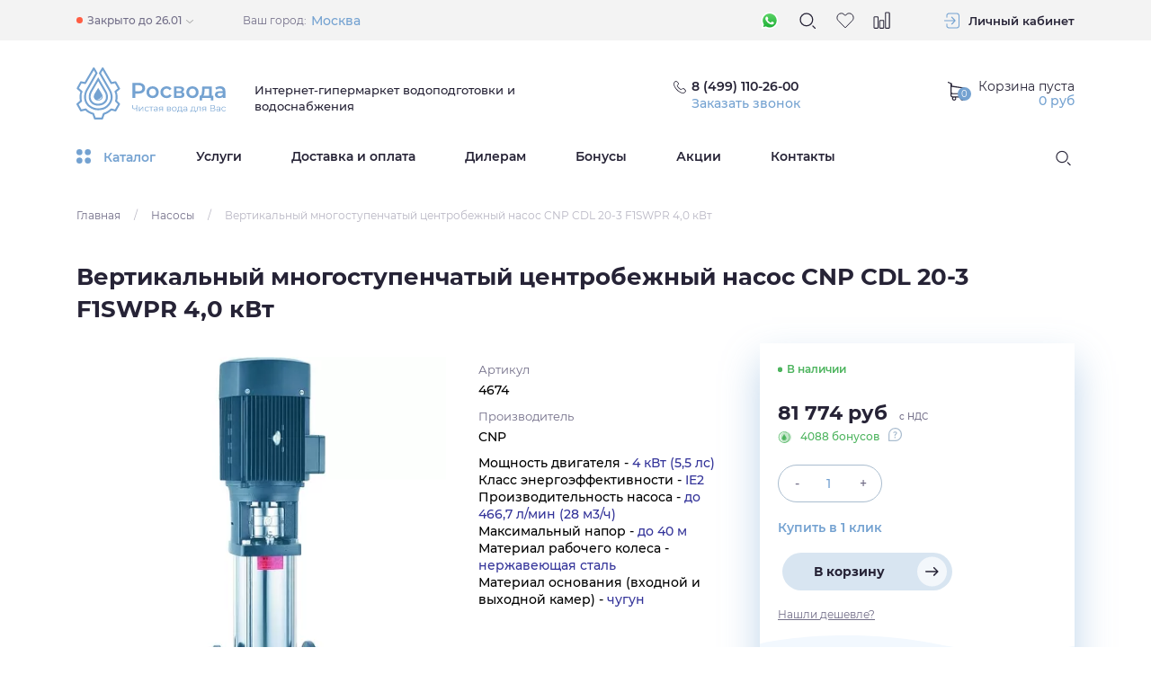

--- FILE ---
content_type: text/html; charset=UTF-8
request_url: https://rosvoda.com/products/vertikalnyiy-mnogostupenchatyiy-centrobezhnyiy-nasos-cnp-cdl-20-3-f1swpr-4-0-kvt
body_size: 30868
content:
<!doctype html>
<html lang="ru">
<head>
    <meta charset="UTF-8">
    <meta name="viewport" content="width=320, initial-scale=1.0">

    <meta http-equiv="X-UA-Compatible" content="ie=edge">

    <meta name="csrf-token" content="JOA6ds15D6vrIiKmnn0mnstxx5L759yHkGYTIYkL">

	<!-- Alfa-Track Tag Manager Container -->
<!--
<script>(function(w,d,s,l,i){w[l]=w[l]||[];w[l].push({'gtm.start':

        new Date().getTime(),event:'gtm.js'});var f=d.getElementsByTagName(s)[0],

    j=d.createElement(s),dl=l!='dataLayer'?'&l='+l:'';j.async=true;j.src=

    'https://www.googletagmanager.com/gtm.js?id='+i+dl;f.parentNode.insertBefore(j,f);

})(window,document,'script','dataLayer','GTM-KCX5QM8');</script>
-->
<!-- End Alfa-Track Tag Manager Container -->

    <!-- Global site tag (gtag.js) - Google Analytics -->
    <script async src="https://www.googletagmanager.com/gtag/js?id=UA-42053875-1"></script>
    <script>
        window.dataLayer = window.dataLayer || [];
        function gtag(){dataLayer.push(arguments);}
        gtag('js', new Date());

        gtag('config', 'UA-42053875-1');
    </script>

    <script>(function(w,d,s,l,i){w[l]=w[l]||[];w[l].push({'gtm.start':
                new Date().getTime(),event:'gtm.js'});var f=d.getElementsByTagName(s)[0],
            j=d.createElement(s),dl=l!='dataLayer'?'&l='+l:'';j.async=true;j.src=
            'https://www.googletagmanager.com/gtm.js?id='+i+dl;f.parentNode.insertBefore(j,f);
        })(window,document,'script','dataLayer','GTM-WFV59KZ');</script>

    <link rel="stylesheet" href="https://rosvoda.com/assets/css/app.css">

    <base href="https://rosvoda.com">
    <title>Купить вертикальный многоступенчатый центробежный насос CNP CDL 20-3 F1SWPR 4,0 кВт</title>

    <meta name="description" content="В интернет-магазине Росвода вы можете приобрести вертикальный многоступенчатый центробежный насос CNP CDL 20-3 F1SWPR 4,0 кВт с основанием из чугуна для перекачивания неагрессивных жидкостей и горячей воды до + 120 °C без твердых частиц и волокон. Используйте в промышленности и городском хозяйстве.">

    <meta property="og:title" content="Вертикальный многоступенчатый центробежный насос CNP CDL 20-3 F1SWPR 4,0 кВт">
    <meta property="og:description" content="В интернет-магазине Росвода вы можете приобрести вертикальный многоступенчатый центробежный насос CNP CDL 20-3 F1SWPR 4,0 кВт с основанием из чугуна для перекачивания неагрессивных жидкостей и горячей воды до + 120 °C без твердых частиц и волокон. Используйте в промышленности и городском хозяйстве.">
    <meta property="og:image" content="https://rosvoda.com/assets/img/ogimage-512x512_resize.jpg">
    <meta property="og:image:width" content="512">
    <meta property="og:image:height" content="512">
    <meta property="og:type" content="website">
    <meta property="og:url" content="https://rosvoda.com">
    <meta property="og:site_name" content="RosVoda">

    <link rel="apple-touch-icon" sizes="180x180" href="/assets/img/favicon/apple-touch-icon.png">
    <link rel="icon" type="image/png" sizes="32x32" href="/assets/img/favicon/favicon-32x32.png">
    <link rel="icon" type="image/png" sizes="16x16" href="/assets/img/favicon/favicon-16x16.png">
    <link rel="manifest" href="/assets/img/favicon/site.webmanifest">
    <link rel="mask-icon" href="/assets/img/favicon/safari-pinned-tab.svg" color="#74a2d1">
    <link rel="shortcut icon" href="/assets/img/favicon/favicon.ico">
    <meta name="apple-mobile-web-app-title" content="Rosvoda">
    <meta name="application-name" content="Rosvoda">
    <meta name="msapplication-TileColor" content="#74a2d1">
    <meta name="msapplication-TileImage" content="/assets/img/favicon/mstile-144x144.png">
    <meta name="msapplication-config" content="/assets/img/favicon/browserconfig.xml">
    <meta name="theme-color" content="#ffffff">
    <meta name="cmsmagazine" content="b18907305bfc5fa6eb7affca822085b3">


                <script type="application/ld+json">
        {
          "@context": "https://schema.org",
          "@type": "Product",
          "name": "Вертикальный многоступенчатый центробежный насос CNP CDL 20-3 F1SWPR 4,0 кВт",
          "image": "https://rosvoda.com/storage/15008051c0bfb9483fcb79b2ac4b680e_fit_418_418_center.jpg",
          "offers": {
            "@type": "Offer",
            "availability": "https://schema.org/InStock",
            "price": "81774.36",
            "priceCurrency": "RUB"
          }
        }
        </script>
    
	<!-- calltouch -->
<!-- <script>
(function(w,d,n,c){w.CalltouchDataObject=n;w[n]=function(){w[n]["callbacks"].push(arguments)};if(!w[n]["callbacks"]){w[n]["callbacks"]=[]}w[n]["loaded"]=false;if(typeof c!=="object"){c=[c]}w[n]["counters"]=c;for(var i=0;i<c.length;i+=1){p(c[i])}function p(cId){var a=d.getElementsByTagName("script")[0],s=d.createElement("script"),i=function(){a.parentNode.insertBefore(s,a)},m=typeof Array.prototype.find === 'function',n=m?"init-min.js":"init.js";s.async=true;s.src="https://mod.calltouch.ru/"+n+"?id="+cId;if(w.opera=="[object Opera]"){d.addEventListener("DOMContentLoaded",i,false)}else{i()}}})(window,document,"ct","gkuzr294");
</script> -->
<!-- calltouch -->

    
    <!-- CoMagic  -->
    <!-- <script async data-type='lazy'
        data-src="https://app.comagic.ru/static/cs.min.js?k=wnxqhp9yTl76xuTlHgQ6fVrRrOItKtD9"></script>
	-->    
	<!-- CoMagic  -->
    <!-- <script>
        (function () {
            let CFSAS = function () {
                this.cUrls = ["/pushTicket"];
                this.cAjaxSuccessHandler = function (e, q, w) {
                    let cData = { message: "" };
                    let isUrl = false;
                    this.cUrls.forEach((element) => {
                        if (w.url.includes(element)) {
                            isUrl = true;
                        }
                    });
                    if (
                        !isUrl ||
                        !q.responseJSON ||
                        !q.responseJSON.code ||
                        ![
                            "ticket-header",
                            "callback-header",
                            "feedback-footer",
                            "cooperation",
                            "feedback",
                            "selection",
                        ].includes(q.responseJSON.code)
                    ) {
                        return;
                    }
                    let res = [];
                    if (w.data instanceof FormData) {
                        res = w.data;
                    } else {
                        let arr = w.data.split("&");
                        arr.forEach((element) => {
                            let ta = element.split("=");
                            res.push([decodeURIComponent(ta[0]), decodeURIComponent(ta[1])]);
                        });
                    }
                    for (let [name, value] of res) {
                        if (["name"].includes(name)) {
                            cData.name = value;
                            continue;
                        } else if (["phone"].includes(name)) {
                            cData.phone = value;
                            continue;
                        } else if (["email"].includes(name)) {
                            cData.email = value;
                            continue;
                        }
                    }
                    //console.log(cData);
                    window.Comagic &&
                    window.Comagic.addOfflineRequest &&
                    window.Comagic.addOfflineRequest(cData);
                };

                this.init = function () {
                    if (!jQuery) {
                        return;
                    }
                    jQuery(document).on("ajaxSuccess", this.cAjaxSuccessHandler.bind(this));
                };
            };
            let ComagicFormsSenderAS = new CFSAS();
            if (
                ["complete", "loaded", "interactive"].indexOf(document.readyState) !== -1
            ) {
                ComagicFormsSenderAS.init();
            } else {
                document.addEventListener(
                    "DOMContentLoaded",
                    ComagicFormsSenderAS.init.bind(ComagicFormsSenderAS)
                );
            }
        })();

        (function () {
            let CFSTP = function () {
                if (!(this instanceof CFSTP)) {
                    return;
                }
                this.forms = [
                    {
                        page: "/checkout",
                        container: "form#order-form",
                        success: {
                            text: "checkout/success",
                            part: "pathname",
                        },
                    },
                ];
                this.mnemonic = {
                    name: ["name"],
                    phone: ["phone"],
                    email: ["email"],
                    message: [{ name: "city", text: "Город" }],
                };
                (this.config = {
                    debug: false,
                    fnames: false,
                    fnamesMess: false,
                }),
                    (this.version = "1.0");
            };

            //Methods

            CFSTP.prototype.getData = function (form) {
                let result = [];
                let fields = form.querySelectorAll("input, select, textarea");
                for (const key in fields) {
                    if (fields.hasOwnProperty(key)) {
                        if (
                            fields[key]["type"] &&
                            fields[key]["type"] == "radio" &&
                            !fields[key]["checked"]
                        ) {
                            continue;
                        }
                        let fieldName = [];
                        let fieldValue = "";
                        if (fields[key].hasAttribute("name")) {
                            fieldName.push(fields[key]["name"]);
                        } else if (fields[key].hasAttribute("id")) {
                            fieldName.push(fields[key]["id"]);
                        } else if (fields[key].hasAttribute("class")) {
                            fields[key]["classList"].forEach((element) => {
                                fieldName.push(element);
                            });
                        } else {
                            continue;
                        }
                        if (
                            fields[key]["tagName"] == "SELECT" &&
                            fields[key].querySelector(
                                'option[value="' + fields[key]["value"].replace(/\"/g, '\\"') + '"]'
                            )
                        ) {
                            fieldValue = fields[key].querySelector(
                                'option[value="' + fields[key]["value"].replace(/\"/g, '\\"') + '"]'
                            ).iComagicFormsSenderTPerText;
                        } else {
                            fieldValue = fields[key]["value"];
                        }
                        if (fieldName && fieldValue) {
                            fieldName.forEach((element) => {
                                result.push({
                                    name: element,
                                    value: fieldValue,
                                });
                            });
                        }
                    }
                }
                return result;
            };

            CFSTP.prototype.writeData = function (form) {
                this.formData = {};
                if (
                    this.forms[this.currentForm] &&
                    this.forms[this.currentForm]["widget"]
                ) {
                    this.formData.cWidget = this.forms[this.currentForm]["widget"];
                } else {
                    this.formData.cWidget = "request";
                }
                this.formData.cData = this.createObject(this.getData(form));
                if (this.config.debug) {
                    console.group(
                        "%c%s%s",
                        "color: red;",
                        "Writing form data №",
                        this.currentForm
                    );
                    console.log(this.formData);
                    console.groupEnd();
                }
                sessionStorage.setItem("cFormData", JSON.stringify(this.formData));
            };

            CFSTP.prototype.createObject = function (formData) {
                let cData = { name: "", message: "" };
                if (!formData) {
                    return false;
                }
                for (const key in formData) {
                    if (formData.hasOwnProperty(key)) {
                        this.mnemonic.name.forEach(function (item, i, arr) {
                            if (formData[key]["name"] == item) {
                                cData.name += formData[key]["value"] + " ";
                            }
                        });
                        this.mnemonic.phone.forEach(function (item, i, arr) {
                            if (formData[key]["name"] == item) {
                                cData.phone = formData[key]["value"];
                            }
                        });
                        this.mnemonic.email.forEach(function (item, i, arr) {
                            if (formData[key]["name"] == item) {
                                cData.email = formData[key]["value"];
                            }
                        });
                        for (const key2 in this.mnemonic.message) {
                            if (this.mnemonic.message.hasOwnProperty(key2)) {
                                if (
                                    formData[key]["name"] == this.mnemonic.message[key2]["name"] &&
                                    formData[key]["name"] != ""
                                ) {
                                    cData.message +=
                                        this.mnemonic.message[key2]["text"] +
                                        " : " +
                                        formData[key]["value"] +
                                        "\n";
                                }
                            }
                        }
                    }
                }
                if (
                    this.config["fnames"] &&
                    this.forms[this.currentForm].hasOwnProperty("formName")
                ) {
                    cData.formName = this.forms[this.currentForm]["formName"];
                    if (this.config["fnamesMess"]) {
                        cData.message +=
                            "FormName: " + this.forms[this.currentForm]["formName"] + ";";
                    }
                }
                return cData;
            };

            CFSTP.prototype.formHandler = function (e) {
                let form;
                if (!e.isTrusted) {
                    return;
                }
                for (const key in this.forms) {
                    if (this.forms.hasOwnProperty(key)) {
                        const container = this.forms[key]["container"];
                        form = e.target.closest(container);
                        if (form) {
                            if (
                                this.forms[key].page &&
                                !location.href.includes(this.forms[key].page)
                            ) {
                                continue;
                            } else {
                                this.currentForm = key;
                                this.writeData(form);
                                break;
                            }
                        }
                    }
                }
                //console.log(form);
                if (!form) {
                    return;
                }
            };

            //Sending
            CFSTP.prototype.waitingMainScript = function () {
                let that = this;
                let counter = 0;
                let is_good = false;
                let int = setInterval(function () {
                    if (is_good || counter > 40) {
                        clearInterval(int);
                        if (is_good) {
                            if (that.config.debug) {
                                //console.log("GOOD");
                            }
                            that.sendData();
                        }
                        if (counter > 40) {
                            if (that.config.debug) {
                                //console.log("BAD");
                            }
                        }
                    }
                    if (!window.Comagic) {
                        return;
                    }
                    is_good = true;
                    counter++;
                    let credentials;
                    try {
                        credentials = Comagic.getCredentials();
                    } catch {
                        return;
                    }
                    for (var field in credentials) {
                        if (credentials.hasOwnProperty(field)) {
                            if (credentials[field]) {
                                if (field == "hit_id" && isNaN(credentials[field])) {
                                    is_good = false;
                                }
                            } else {
                                is_good = false;
                            }
                        }
                    }
                }, 500);
            };

            CFSTP.prototype.sendData = function () {
                for (const key in this.forms) {
                    if (this.forms.hasOwnProperty(key)) {
                        let success = this.forms[key]["success"];
                        console.log(document.location[success.part].indexOf(success.text) + 1);
                        if (
                            success.part &&
                            document.location[success.part].indexOf(success.text) + 1
                        ) {
                            this.sendFormToCM();
                            break;
                        } else if (
                            success.element &&
                            document.querySelector(success.element) &&
                            document
                                .querySelector(success.element)
                                .hasAttribute(success.attribute) &&
                            document
                                .querySelector(success.element)
                                .getAttribute(success.attribute)
                                .indexOf(success.text) + 1
                        ) {
                            this.sendFormToCM();
                            break;
                        }
                    }
                }
            };

            CFSTP.prototype.sendFormToCM = function () {
                let cFormData = JSON.parse(sessionStorage.getItem("cFormData"));
                if (!cFormData) {
                    return;
                }
                sessionStorage.removeItem("cFormData");
                let cData = cFormData.cData;
                if (!cData) {
                    if (this.config.debug) {
                        console.group("%c%s", "color: gray;", "Form Data is missing");
                        console.groupEnd();
                    }
                    return;
                }
                if (this.config.debug) {
                    console.group("%c%s", "color: green;", "Sending form to Comagic-> ");
                    console.log(cData);
                    console.groupEnd();
                } else {
                    if (cFormData.cWidget == "request") {
                        window.Comagic &&
                        Comagic.addOfflineRequest &&
                        Comagic.addOfflineRequest(cData);
                    } else if (cFormData.cWidget == "call") {
                        window.Comagic && Comagic.sitePhoneCall && Comagic.sitePhoneCall(cData);
                    } else if (cFormData.cWidget == "both") {
                        window.Comagic &&
                        Comagic.addOfflineRequest &&
                        Comagic.addOfflineRequest(cData) &&
                        Comagic.sitePhoneCall &&
                        Comagic.sitePhoneCall(cData);
                    }
                }
            };

            CFSTP.prototype.init = function () {
                document.addEventListener("click", this.formHandler.bind(this), true);
                this.waitingMainScript();
            };

            let ComagicFormsSenderTP = new CFSTP();
            ComagicFormsSenderTP.init();
        })();
    </script>
  -->
    <style>
        .disabled {
            cursor: not-allowed;
            opacity: 0.5;
            pointer-events: none;
        }
        #smart-filter {
            width: 100%;
        }
    </style>
</head>

<body data-route="catalog.products">

<!-- Alfa-Track Tag Manager Container (noscript) -->

<!-- <noscript><iframe src="https://www.googletagmanager.com/ns.html?id=GTM-KCX5QM8" height="0" width="0" style="display:none;visibility:hidden"></iframe></noscript> -->

<!-- End Alfa-Track Tag Manager Container (noscript) -->
<noscript><iframe src="https://www.googletagmanager.com/ns.html?id=GTM-WFV59KZ"
                  height="0" width="0" style="display:none;visibility:hidden"></iframe></noscript>

<div class="wrapper">

            <header>
    <div class="header ">
        <div class="header-fixed js-header-fixed">
            <div class="container header-fixed__container js-parent-block">
                <div class="header-fixed__content">
                    <div class="header-fixed__catalog js-drop-down-menu-open">
                        <svg class="header-fixed__catalog-icon">
                            <use xlink:href="https://rosvoda.com/assets/img/spritemap.svg#icon-drop-down-ico"></use>
                        </svg>
                        <span class="header-fixed__catalog-title">Каталог</span>
                    </div>
                </div>
                <div class="header-fixed__content">
                    <div class="header-fixed__calls">
                        <svg class="header-fixed__phone-icon">
                            <use xlink:href="https://rosvoda.com/assets/img/spritemap.svg#icon-phone"></use>
                        </svg>

                        <svg class="header-fixed__phone-icon header-fixed__phone-icon--dark">
                            <use xlink:href="https://rosvoda.com/assets/img/spritemap.svg#icon-d-phone"></use>
                        </svg>

                        <a href="tel:+74991102600"
                           class="header-fixed__call-number mainPhoneText">8 (499) 110-26-00</a>

                        <button type="button" class="header-fixed__call-link js-default-popup"
                                data-code="callback-header"
                                data-title="Заказать звонок">Заказать звонок
                        </button>
                    </div>

                    <div class="header-fixed__information">

                        <div class="header-fixed__favorite-box tooltip--bottom tooltip--blue"
                             data-tooltip="Избранное">
                            <a href="https://rosvoda.com/account/wish_list"
                               class="header-fixed__favorite js-wish-list-block  empty "
                               data-count="0"
                               data-popup-template="favoritePopup"
                               data-main-class-popup="mfp-transparent bounceInDown animated">
                                <svg class="header-top__wishlist-icon">
                                    <use xlink:href="https://rosvoda.com/assets/img/spritemap.svg#icon-heart"></use>
                                </svg>
                            </a>
                        </div>

                        <div class="header-fixed__compare-box tooltip--bottom tooltip--blue"
                             data-tooltip="Сравнение">
                            <a href="https://rosvoda.com/comparison"
                               class="header-fixed__inf-btn js-comparison-block  empty "
                               data-count="0"
                               data-popup-template="favoritePopup"
                               data-main-class-popup="mfp-transparent bounceInDown animated">
                                <svg class="header-fixed__inf-ico">
                                    <use xlink:href="https://rosvoda.com/assets/img/spritemap.svg#icon-compare"></use>
                                </svg>
                            </a>
                        </div>

                    </div>

                    <a href="https://rosvoda.com/cart" class="header-fixed__cart">
                        <span class="div-btn header-fixed__info-btn"
        >
    <svg class="header-fixed__cart-icon">
        <use xlink:href="https://rosvoda.com/assets/img/spritemap.svg#icon-cart"></use>
    </svg>
</span>

<span class="div-btn header-fixed__menu-btn js-mobile-menu"
        data-popup-template="responsiveMenu"
        data-main-class-popup="mfp-responsive-menu">
    <svg class="header-fixed__menu-icon">
        <use xlink:href="https://rosvoda.com/assets/img/spritemap.svg#icon-menu"></use>
    </svg>
</span>
<span class="header-fixed__our-summ"><span>0</span> руб</span>                    </a>

                </div>
                <div class="dd-menu header-fixed__dd-menu js-ddmenu">
                    <div class="dd-menu__container">
                        <div class="dd-menu__col">
                            <ul class="dd-menu__list">

                                                                    <li class="dd-menu__list-item js-ddmenu-list-item">
                                        <a class="dd-menu__list-link" href="https://rosvoda.com/categories/korpusa-filtrov">Корпуса фильтров</a>
                                    </li>
                                                                    <li class="dd-menu__list-item js-ddmenu-list-item">
                                        <a class="dd-menu__list-link" href="https://rosvoda.com/categories/sistemyi-ochistki-vodyi-dlya-kottedzhey">Системы очистки воды для коттеджей</a>
                                    </li>
                                                                    <li class="dd-menu__list-item js-ddmenu-list-item">
                                        <a class="dd-menu__list-link" href="https://rosvoda.com/categories/sistemy-ochistki-vody-dlya-kottedzhey/komplektuyushchie-k-sistemam-ochistki-vody-dlya-kottedzhey/upravlyayushchie-klapany">Управляющие клапаны</a>
                                    </li>
                                                                    <li class="dd-menu__list-item js-ddmenu-list-item">
                                        <a class="dd-menu__list-link" href="https://rosvoda.com/categories/sistemyi-ochistki-vodyi-dlya-predpriyatiy">Системы очистки воды для предприятий</a>
                                    </li>
                                                                    <li class="dd-menu__list-item js-ddmenu-list-item">
                                        <a class="dd-menu__list-link" href="https://rosvoda.com/categories/magistralnyie-filtryi">Магистральные фильтры</a>
                                    </li>
                                                                    <li class="dd-menu__list-item js-ddmenu-list-item">
                                        <a class="dd-menu__list-link" href="https://rosvoda.com/categories/protochnye-filtry-dlya-pitevoy-vody-pod-moyku">Проточные фильтры для питьевой воды «под мойку»</a>
                                    </li>
                                                                    <li class="dd-menu__list-item js-ddmenu-list-item">
                                        <a class="dd-menu__list-link" href="https://rosvoda.com/categories/sistemy-obratnogo-osmosa-pod-moyku">Системы обратного осмоса «под мойку»</a>
                                    </li>
                                                                    <li class="dd-menu__list-item js-ddmenu-list-item">
                                        <a class="dd-menu__list-link" href="https://rosvoda.com/categories/napolniteli-zasypki-i-reagenty">Наполнители, засыпки и реагенты</a>
                                    </li>
                                                                    <li class="dd-menu__list-item js-ddmenu-list-item">
                                        <a class="dd-menu__list-link" href="https://rosvoda.com/categories/kartridzhi-membrany">Картриджи, Мембраны</a>
                                    </li>
                                                                    <li class="dd-menu__list-item js-ddmenu-list-item">
                                        <a class="dd-menu__list-link" href="https://rosvoda.com/categories/nasosy">Насосы</a>
                                    </li>
                                                                    <li class="dd-menu__list-item js-ddmenu-list-item">
                                        <a class="dd-menu__list-link" href="https://rosvoda.com/categories/gotovye-resheniya">Готовые решения</a>
                                    </li>
                                                                    <li class="dd-menu__list-item js-ddmenu-list-item">
                                        <a class="dd-menu__list-link" href="https://rosvoda.com/categories/ultrafioletovyie-sterilizatoryi-i-lampyi-dlya-vodyi">Ультрафиолетовые стерилизаторы и лампы для воды</a>
                                    </li>
                                                                    <li class="dd-menu__list-item js-ddmenu-list-item">
                                        <a class="dd-menu__list-link" href="https://rosvoda.com/categories/komplektuyuschie-i-aksessuaryi">Комплектующие и аксессуары</a>
                                    </li>
                                                                    <li class="dd-menu__list-item js-ddmenu-list-item">
                                        <a class="dd-menu__list-link" href="https://rosvoda.com/categories/purifayery">Пурифайеры</a>
                                    </li>
                                                                    <li class="dd-menu__list-item js-ddmenu-list-item">
                                        <a class="dd-menu__list-link" href="https://rosvoda.com/categories/uslugi">Услуги</a>
                                    </li>
                                                                    <li class="dd-menu__list-item js-ddmenu-list-item">
                                        <a class="dd-menu__list-link" href="https://rosvoda.com/categories/gidroakkumulyatoryi">Гидроаккумуляторы</a>
                                    </li>
                                                                    <li class="dd-menu__list-item js-ddmenu-list-item">
                                        <a class="dd-menu__list-link" href="https://rosvoda.com/categories/uvlazhniteli-vozduha">Увлажнители воздуха</a>
                                    </li>
                                
                            </ul>
                        </div>

                        <div class="dd-menu__col dd-menu__col--content">

                            
                                <ul class="dd-menu__sublist js-ddmenu-sublist">
                                                                            <li class="dd-menu__sublist-item">
                                            <a href="https://rosvoda.com/categories/sistemy-ochistki-vody-dlya-kottedzhey/komplektuyushchie-k-sistemam-ochistki-vody-dlya-kottedzhey/korpusa-filtrov/antikondensatnyie-chehlyi"
                                               class="dd-menu__subitem-link">Антиконденсатные чехлы</a>
                                        </li>
                                                                            <li class="dd-menu__sublist-item">
                                            <a href="https://rosvoda.com/categories/sistemy-ochistki-vody-dlya-kottedzhey/komplektuyushchie-k-sistemam-ochistki-vody-dlya-kottedzhey/korpusa-filtrov/korpusa-filtrov-rosvoda"
                                               class="dd-menu__subitem-link">Корпуса фильтров Rosvoda</a>
                                        </li>
                                                                            <li class="dd-menu__sublist-item">
                                            <a href="https://rosvoda.com/categories/sistemy-ochistki-vody-dlya-kottedzhey/komplektuyushchie-k-sistemam-ochistki-vody-dlya-kottedzhey/korpusa-filtrov/korpusa-filtrov-canature"
                                               class="dd-menu__subitem-link">Корпуса фильтров Canature</a>
                                        </li>
                                                                            <li class="dd-menu__sublist-item">
                                            <a href="https://rosvoda.com/categories/korpusa-filtrov/korpusa-filtrov-structural"
                                               class="dd-menu__subitem-link">Корпуса фильтров Structural</a>
                                        </li>
                                                                    </ul>

                            
                                <ul class="dd-menu__sublist js-ddmenu-sublist">
                                                                            <li class="dd-menu__sublist-item">
                                            <a href="https://rosvoda.com/categories/sistemy-ochistki-vody-dlya-kottedzhey/komplektyi-obezzhelezivaniya"
                                               class="dd-menu__subitem-link">Комплекты обезжелезивания</a>
                                        </li>
                                                                            <li class="dd-menu__sublist-item">
                                            <a href="https://rosvoda.com/categories/sistemy-ochistki-vody-dlya-kottedzhey/umyagchiteli"
                                               class="dd-menu__subitem-link">Умягчители</a>
                                        </li>
                                                                            <li class="dd-menu__sublist-item">
                                            <a href="https://rosvoda.com/categories/sistemy-ochistki-vody-dlya-kottedzhey/sistemy-napornoy-aeratsii"
                                               class="dd-menu__subitem-link">Системы напорной аэрации</a>
                                        </li>
                                                                            <li class="dd-menu__sublist-item">
                                            <a href="https://rosvoda.com/categories/sistemy-ochistki-vody-dlya-kottedzhey/mnogotselevye-sistemy-vodopodgotovki"
                                               class="dd-menu__subitem-link">Многоцелевые системы водоподготовки</a>
                                        </li>
                                                                            <li class="dd-menu__sublist-item">
                                            <a href="https://rosvoda.com/categories/sistemy-ochistki-vody-dlya-kottedzhey/komplektyi-ugolnoy-ochistki"
                                               class="dd-menu__subitem-link">Комплекты угольной очистки</a>
                                        </li>
                                                                    </ul>

                            
                                <ul class="dd-menu__sublist js-ddmenu-sublist">
                                                                            <li class="dd-menu__sublist-item">
                                            <a href="https://rosvoda.com/categories/upravlyayushchie-klapany/elektromagnitnyie-sharovyie-kranyi"
                                               class="dd-menu__subitem-link">Электромагнитные шаровые краны</a>
                                        </li>
                                                                            <li class="dd-menu__sublist-item">
                                            <a href="https://rosvoda.com/categories/sistemy-ochistki-vody-dlya-kottedzhey/komplektuyushchie-k-sistemam-ochistki-vody-dlya-kottedzhey/upravlyayushchie-klapany/upravlyayuschie-klapanyi-promatik--1154"
                                               class="dd-menu__subitem-link">Управляющие клапаны Проматик</a>
                                        </li>
                                                                            <li class="dd-menu__sublist-item">
                                            <a href="https://rosvoda.com/categories/sistemy-ochistki-vody-dlya-kottedzhey/komplektuyushchie-k-sistemam-ochistki-vody-dlya-kottedzhey/upravlyayushchie-klapany/upravlyayuschie-klapanyi-fobrite"
                                               class="dd-menu__subitem-link">Управляющие клапаны Fobrite</a>
                                        </li>
                                                                            <li class="dd-menu__sublist-item">
                                            <a href="https://rosvoda.com/categories/sistemy-ochistki-vody-dlya-kottedzhey/komplektuyushchie-k-sistemam-ochistki-vody-dlya-kottedzhey/upravlyayushchie-klapany/upravlyayuschie-klapanyi-autotrol"
                                               class="dd-menu__subitem-link">Управляющие клапаны Autotrol</a>
                                        </li>
                                                                            <li class="dd-menu__sublist-item">
                                            <a href="https://rosvoda.com/categories/sistemy-ochistki-vody-dlya-kottedzhey/komplektuyushchie-k-sistemam-ochistki-vody-dlya-kottedzhey/upravlyayushchie-klapany/upravlyayuschie-klapanyi-clack"
                                               class="dd-menu__subitem-link">Управляющие клапаны Clack</a>
                                        </li>
                                                                            <li class="dd-menu__sublist-item">
                                            <a href="https://rosvoda.com/categories/sistemy-ochistki-vody-dlya-kottedzhey/komplektuyushchie-k-sistemam-ochistki-vody-dlya-kottedzhey/upravlyayushchie-klapany/upravlyayuschie-klapanyi-logix"
                                               class="dd-menu__subitem-link">Управляющие клапаны Logix</a>
                                        </li>
                                                                            <li class="dd-menu__sublist-item">
                                            <a href="https://rosvoda.com/categories/sistemy-ochistki-vody-dlya-kottedzhey/komplektuyushchie-k-sistemam-ochistki-vody-dlya-kottedzhey/upravlyayushchie-klapany/upravlyayuschie-klapanyi-fleck"
                                               class="dd-menu__subitem-link">Управляющие клапаны Fleck</a>
                                        </li>
                                                                            <li class="dd-menu__sublist-item">
                                            <a href="https://rosvoda.com/categories/sistemy-ochistki-vody-dlya-kottedzhey/komplektuyushchie-k-sistemam-ochistki-vody-dlya-kottedzhey/upravlyayushchie-klapany/upravlyayuschie-klapanyi-magnum"
                                               class="dd-menu__subitem-link">Управляющие клапаны Magnum</a>
                                        </li>
                                                                            <li class="dd-menu__sublist-item">
                                            <a href="https://rosvoda.com/categories/sistemy-ochistki-vody-dlya-kottedzhey/komplektuyushchie/upravlyayushchie-klapany/upravlyayuschie-klapanyi-canature"
                                               class="dd-menu__subitem-link">Управляющие клапаны Canature</a>
                                        </li>
                                                                            <li class="dd-menu__sublist-item">
                                            <a href="https://rosvoda.com/categories/sistemy-ochistki-vody-dlya-kottedzhey/komplektuyushchie-k-sistemam-ochistki-vody-dlya-kottedzhey/upravlyayushchie-klapany/upravlyayushchie-klapany-runxin"
                                               class="dd-menu__subitem-link">Управляющие клапаны Runxin</a>
                                        </li>
                                                                    </ul>

                            
                                <ul class="dd-menu__sublist js-ddmenu-sublist">
                                                                            <li class="dd-menu__sublist-item">
                                            <a href="https://rosvoda.com/categories/sistemy-ochistki-vody-dlya-predpriyatiy/promyishlennyie-umyagchiteli"
                                               class="dd-menu__subitem-link">Промышленные умягчители</a>
                                        </li>
                                                                            <li class="dd-menu__sublist-item">
                                            <a href="https://rosvoda.com/categories/sistemy-ochistki-vody-dlya-predpriyatiy/ustanovki-ultrafiltracii"
                                               class="dd-menu__subitem-link">Установки ультрафильтрации</a>
                                        </li>
                                                                            <li class="dd-menu__sublist-item">
                                            <a href="https://rosvoda.com/categories/sistemy-ochistki-vody-dlya-predpriyatiy/promyishlennyie-obezzhelezivateli"
                                               class="dd-menu__subitem-link">Промышленные обезжелезиватели</a>
                                        </li>
                                                                            <li class="dd-menu__sublist-item">
                                            <a href="https://rosvoda.com/categories/sistemy-ochistki-vody-dlya-predpriyatiy/kommercheskiy-i-promyshlennyy-obratnyy-osmos"
                                               class="dd-menu__subitem-link">Коммерческий и промышленный обратный осмос</a>
                                        </li>
                                                                            <li class="dd-menu__sublist-item">
                                            <a href="https://rosvoda.com/categories/sistemy-ochistki-vody-dlya-predpriyatiy/sistemyi-trubnoy-aeracii"
                                               class="dd-menu__subitem-link">Системы трубной аэрации</a>
                                        </li>
                                                                            <li class="dd-menu__sublist-item">
                                            <a href="https://rosvoda.com/categories/sistemy-ochistki-vody-dlya-predpriyatiy/komplektyi-dozirovaniya"
                                               class="dd-menu__subitem-link">Комплекты дозирования</a>
                                        </li>
                                                                            <li class="dd-menu__sublist-item">
                                            <a href="https://rosvoda.com/categories/sistemy-ochistki-vody-dlya-predpriyatiy/sistemy-filtratsii-vody"
                                               class="dd-menu__subitem-link">Системы фильтрации воды</a>
                                        </li>
                                                                    </ul>

                            
                                <ul class="dd-menu__sublist js-ddmenu-sublist">
                                                                            <li class="dd-menu__sublist-item">
                                            <a href="https://rosvoda.com/categories/magistralnye-filtry/samopromyivnyie-filtryi-farg"
                                               class="dd-menu__subitem-link">Самопромывные фильтры FARG</a>
                                        </li>
                                                                            <li class="dd-menu__sublist-item">
                                            <a href="https://rosvoda.com/categories/filtry-bytovoy-vody-v-stoyak/mehanicheskie-filtryi-geyzer-v-stoyak"
                                               class="dd-menu__subitem-link">Механические фильтры Гейзер &quot;в стояк&quot;</a>
                                        </li>
                                                                            <li class="dd-menu__sublist-item">
                                            <a href="https://rosvoda.com/categories/magistralnye-filtry/korpusyi-magistralnyih-filtrov"
                                               class="dd-menu__subitem-link">Корпусы магистральных фильтров</a>
                                        </li>
                                                                            <li class="dd-menu__sublist-item">
                                            <a href="https://rosvoda.com/categories/filtry-bytovoy-vody-v-stoyak/diskovyie-filtryi"
                                               class="dd-menu__subitem-link">Дисковые фильтры</a>
                                        </li>
                                                                            <li class="dd-menu__sublist-item">
                                            <a href="https://rosvoda.com/categories/magistralnye-filtry/filtryi-resideo-honeywell"
                                               class="dd-menu__subitem-link">Фильтры Resideo (Honeywell)</a>
                                        </li>
                                                                            <li class="dd-menu__sublist-item">
                                            <a href="https://rosvoda.com/categories/magistralnye-filtry/korpusa-magistralnykh-filtrov"
                                               class="dd-menu__subitem-link">Корпуса магистральных фильтров</a>
                                        </li>
                                                                    </ul>

                            
                                <ul class="dd-menu__sublist js-ddmenu-sublist">
                                                                            <li class="dd-menu__sublist-item">
                                            <a href="https://rosvoda.com/categories/protochnye-filtry-dlya-pitevoy-vody-pod-moyku/protochnyie-filtryi-coway"
                                               class="dd-menu__subitem-link">Проточные фильтры Coway</a>
                                        </li>
                                                                            <li class="dd-menu__sublist-item">
                                            <a href="https://rosvoda.com/categories/protochnye-filtry-dlya-pitevoy-vody-pod-moyku/protochnyie-filtryi-raifil"
                                               class="dd-menu__subitem-link">Проточные фильтры Raifil</a>
                                        </li>
                                                                            <li class="dd-menu__sublist-item">
                                            <a href="https://rosvoda.com/categories/protochnye-filtry-dlya-pitevoy-vody-pod-moyku/protochnyie-filtryi-geyzer"
                                               class="dd-menu__subitem-link">Проточные фильтры Гейзер</a>
                                        </li>
                                                                            <li class="dd-menu__sublist-item">
                                            <a href="https://rosvoda.com/categories/protochnye-filtry-dlya-pitevoy-vody-pod-moyku/protochnyie-filtryi-atoll"
                                               class="dd-menu__subitem-link">Проточные фильтры Atoll</a>
                                        </li>
                                                                            <li class="dd-menu__sublist-item">
                                            <a href="https://rosvoda.com/categories/protochnye-filtry-dlya-pitevoy-vody-pod-moyku/protochnyie-filtryi-akvafor"
                                               class="dd-menu__subitem-link">Проточные фильтры Аквафор</a>
                                        </li>
                                                                    </ul>

                            
                                <ul class="dd-menu__sublist js-ddmenu-sublist">
                                                                            <li class="dd-menu__sublist-item">
                                            <a href="https://rosvoda.com/categories/sistemy-obratnogo-osmosa-pod-moyku/filtryi-obratnogo-osmosa-raifil"
                                               class="dd-menu__subitem-link">Фильтры обратного осмоса Raifil</a>
                                        </li>
                                                                            <li class="dd-menu__sublist-item">
                                            <a href="https://rosvoda.com/categories/sistemy-obratnogo-osmosa-pod-moyku/filtryi-obratnogo-osmosa-akvabrayt"
                                               class="dd-menu__subitem-link">Фильтры обратного осмоса Аквабрайт</a>
                                        </li>
                                                                            <li class="dd-menu__sublist-item">
                                            <a href="https://rosvoda.com/categories/sistemy-obratnogo-osmosa-pod-moyku/sistemyi-obratnogo-osmosa-akvafor"
                                               class="dd-menu__subitem-link">Системы обратного осмоса Аквафор</a>
                                        </li>
                                                                            <li class="dd-menu__sublist-item">
                                            <a href="https://rosvoda.com/categories/sistemy-obratnogo-osmosa-pod-moyku/filtryi-obratnogo-osmosa-wisewater"
                                               class="dd-menu__subitem-link">Фильтры обратного осмоса WiseWater</a>
                                        </li>
                                                                            <li class="dd-menu__sublist-item">
                                            <a href="https://rosvoda.com/categories/sistemy-obratnogo-osmosa-pod-moyku/filtryi-obratnogo-osmosa-atoll"
                                               class="dd-menu__subitem-link">Фильтры обратного осмоса Atoll</a>
                                        </li>
                                                                            <li class="dd-menu__sublist-item">
                                            <a href="https://rosvoda.com/categories/sistemy-obratnogo-osmosa-pod-moyku/filtryi-obratnogo-osmosa-angstra"
                                               class="dd-menu__subitem-link">Фильтры обратного осмоса Angstra</a>
                                        </li>
                                                                            <li class="dd-menu__sublist-item">
                                            <a href="https://rosvoda.com/categories/sistemy-obratnogo-osmosa-pod-moyku/filtryi-obratnogo-osmosa-aquapro"
                                               class="dd-menu__subitem-link">Фильтры обратного осмоса AquaPro</a>
                                        </li>
                                                                            <li class="dd-menu__sublist-item">
                                            <a href="https://rosvoda.com/categories/sistemy-obratnogo-osmosa-pod-moyku/filtryi-obratnogo-osmosa-akvafor"
                                               class="dd-menu__subitem-link">Фильтры обратного осмоса Аквафор</a>
                                        </li>
                                                                            <li class="dd-menu__sublist-item">
                                            <a href="https://rosvoda.com/categories/sistemy-obratnogo-osmosa-pod-moyku/filtryi-obratnogo-osmosa-ecosoft"
                                               class="dd-menu__subitem-link">Фильтры обратного осмоса EcoSoft</a>
                                        </li>
                                                                            <li class="dd-menu__sublist-item">
                                            <a href="https://rosvoda.com/categories/sistemy-obratnogo-osmosa-pod-moyku/filtryi-obratnogo-osmosa-geyzer"
                                               class="dd-menu__subitem-link">Фильтры обратного осмоса Гейзер</a>
                                        </li>
                                                                    </ul>

                            
                                <ul class="dd-menu__sublist js-ddmenu-sublist">
                                                                            <li class="dd-menu__sublist-item">
                                            <a href="https://rosvoda.com/categories/napolniteli-zasypki-i-reagenty/ionoobmennyie-smolyi"
                                               class="dd-menu__subitem-link">Ионообменные смолы</a>
                                        </li>
                                                                            <li class="dd-menu__sublist-item">
                                            <a href="https://rosvoda.com/categories/napolniteli-zasypki-i-reagenty/reagentyi"
                                               class="dd-menu__subitem-link">Реагенты</a>
                                        </li>
                                                                            <li class="dd-menu__sublist-item">
                                            <a href="https://rosvoda.com/categories/napolniteli-zasypki-i-reagenty/sorbentyi"
                                               class="dd-menu__subitem-link">Сорбенты</a>
                                        </li>
                                                                            <li class="dd-menu__sublist-item">
                                            <a href="https://rosvoda.com/categories/napolniteli-zasypki-i-reagenty/kvarcevyiy-pesok"
                                               class="dd-menu__subitem-link">Кварцевый песок</a>
                                        </li>
                                                                            <li class="dd-menu__sublist-item">
                                            <a href="https://rosvoda.com/categories/napolniteli-zasypki-i-reagenty/kombinirovannyie-zagruzki"
                                               class="dd-menu__subitem-link">Комбинированные загрузки</a>
                                        </li>
                                                                            <li class="dd-menu__sublist-item">
                                            <a href="https://rosvoda.com/categories/napolniteli-zasypki-i-reagenty/aktivirovannyiy-ugol"
                                               class="dd-menu__subitem-link">Активированный уголь</a>
                                        </li>
                                                                            <li class="dd-menu__sublist-item">
                                            <a href="https://rosvoda.com/categories/napolniteli-zasypki-i-reagenty/obezzhelezivateli"
                                               class="dd-menu__subitem-link">Обезжелезиватели</a>
                                        </li>
                                                                            <li class="dd-menu__sublist-item">
                                            <a href="https://rosvoda.com/categories/napolniteli-zasypki-i-reagenty/korrektoryi-ph-kislotnosti"
                                               class="dd-menu__subitem-link">Корректоры pH (кислотности)</a>
                                        </li>
                                                                    </ul>

                            
                                <ul class="dd-menu__sublist js-ddmenu-sublist">
                                                                            <li class="dd-menu__sublist-item">
                                            <a href="https://rosvoda.com/categories/kartridzhi-membrany/kartridzhi-iceberg-filter"
                                               class="dd-menu__subitem-link">Картриджи Iceberg Filter</a>
                                        </li>
                                                                            <li class="dd-menu__sublist-item">
                                            <a href="https://rosvoda.com/categories/kartridzhi-membrany/membrany"
                                               class="dd-menu__subitem-link">Мембраны</a>
                                        </li>
                                                                            <li class="dd-menu__sublist-item">
                                            <a href="https://rosvoda.com/categories/kartridzhi-membrany/kartridzhi-dp-market"
                                               class="dd-menu__subitem-link">Картриджи ДП Маркет</a>
                                        </li>
                                                                            <li class="dd-menu__sublist-item">
                                            <a href="https://rosvoda.com/categories/kartridzhi-membrany/kartridzhi-akvabrayt"
                                               class="dd-menu__subitem-link">Картриджи Аквабрайт</a>
                                        </li>
                                                                            <li class="dd-menu__sublist-item">
                                            <a href="https://rosvoda.com/categories/kartridzhi-membrany/kartridzhi-raifil"
                                               class="dd-menu__subitem-link">Картриджи Raifil</a>
                                        </li>
                                                                            <li class="dd-menu__sublist-item">
                                            <a href="https://rosvoda.com/categories/kartridzhi-membrany/kartridzhi-aquapro"
                                               class="dd-menu__subitem-link">Картриджи AquaPro</a>
                                        </li>
                                                                            <li class="dd-menu__sublist-item">
                                            <a href="https://rosvoda.com/categories/kartridzhi-membrany/kartridzhi-geyzer"
                                               class="dd-menu__subitem-link">Картриджи Гейзер</a>
                                        </li>
                                                                            <li class="dd-menu__sublist-item">
                                            <a href="https://rosvoda.com/categories/kartridzhi-membrany/kartridzhi-atoll"
                                               class="dd-menu__subitem-link">Картриджи Атолл</a>
                                        </li>
                                                                            <li class="dd-menu__sublist-item">
                                            <a href="https://rosvoda.com/categories/kartridzhi-membrany/kartridzhi-angstra"
                                               class="dd-menu__subitem-link">Картриджи Angstra</a>
                                        </li>
                                                                            <li class="dd-menu__sublist-item">
                                            <a href="https://rosvoda.com/categories/kartridzhi-membrany/kartridzhi-akvafor"
                                               class="dd-menu__subitem-link">Картриджи Аквафор</a>
                                        </li>
                                                                            <li class="dd-menu__sublist-item">
                                            <a href="https://rosvoda.com/categories/kartridzhi-membrany/kartridzhi-pentek"
                                               class="dd-menu__subitem-link">Картриджи Pentek</a>
                                        </li>
                                                                            <li class="dd-menu__sublist-item">
                                            <a href="https://rosvoda.com/categories/kartridzhi-membrany/mineralizatory"
                                               class="dd-menu__subitem-link">Минерализаторы</a>
                                        </li>
                                                                    </ul>

                            
                                <ul class="dd-menu__sublist js-ddmenu-sublist">
                                                                            <li class="dd-menu__sublist-item">
                                            <a href="https://rosvoda.com/categories/nasosy/mnogostupenchatye-vertikalnye-nasosy"
                                               class="dd-menu__subitem-link">Многоступенчатые вертикальные насосы</a>
                                        </li>
                                                                            <li class="dd-menu__sublist-item">
                                            <a href="https://rosvoda.com/categories/nasosy/vikhrevye-nasosy"
                                               class="dd-menu__subitem-link">Вихревые насосы</a>
                                        </li>
                                                                            <li class="dd-menu__sublist-item">
                                            <a href="https://rosvoda.com/categories/nasosy/drenazhnye-nasosy"
                                               class="dd-menu__subitem-link">Дренажные насосы</a>
                                        </li>
                                                                            <li class="dd-menu__sublist-item">
                                            <a href="https://rosvoda.com/categories/nasosy/kanalizatsionnye-nasosnye-stantsii"
                                               class="dd-menu__subitem-link">Канализационные насосные станции</a>
                                        </li>
                                                                            <li class="dd-menu__sublist-item">
                                            <a href="https://rosvoda.com/categories/nasosy/kolodeznye-nasosy"
                                               class="dd-menu__subitem-link">Колодезные насосы</a>
                                        </li>
                                                                            <li class="dd-menu__sublist-item">
                                            <a href="https://rosvoda.com/categories/nasosy/mnogostupenchatye-nasosy"
                                               class="dd-menu__subitem-link">Многоступенчатые насосы</a>
                                        </li>
                                                                            <li class="dd-menu__sublist-item">
                                            <a href="https://rosvoda.com/categories/nasosy/nasosnye-stantsii-nasos-i-bak"
                                               class="dd-menu__subitem-link">Насосные станции (насос и бак)</a>
                                        </li>
                                                                            <li class="dd-menu__sublist-item">
                                            <a href="https://rosvoda.com/categories/nasosy/pogruzhnye-nasosy"
                                               class="dd-menu__subitem-link">Погружные насосы</a>
                                        </li>
                                                                            <li class="dd-menu__sublist-item">
                                            <a href="https://rosvoda.com/categories/nasosy/samovsasyvayushchie-nasosy"
                                               class="dd-menu__subitem-link">Самовсасывающие насосы</a>
                                        </li>
                                                                            <li class="dd-menu__sublist-item">
                                            <a href="https://rosvoda.com/categories/nasosy/skvazhinnye-nasosy"
                                               class="dd-menu__subitem-link">Скважинные насосы</a>
                                        </li>
                                                                            <li class="dd-menu__sublist-item">
                                            <a href="https://rosvoda.com/categories/nasosy/fekalnye-nasosy"
                                               class="dd-menu__subitem-link">Фекальные насосы</a>
                                        </li>
                                                                            <li class="dd-menu__sublist-item">
                                            <a href="https://rosvoda.com/categories/nasosy/tsentrobezhnye-nasosy"
                                               class="dd-menu__subitem-link">Центробежные насосы</a>
                                        </li>
                                                                            <li class="dd-menu__sublist-item">
                                            <a href="https://rosvoda.com/categories/nasosy/tsirkulyatsionnye-nasosy"
                                               class="dd-menu__subitem-link">Циркуляционные насосы</a>
                                        </li>
                                                                            <li class="dd-menu__sublist-item">
                                            <a href="https://rosvoda.com/categories/nasosy/ustanovki-stabilizatsii-ili-povysheniya-davleniya"
                                               class="dd-menu__subitem-link">Установки стабилизации или повышения давления</a>
                                        </li>
                                                                            <li class="dd-menu__sublist-item">
                                            <a href="https://rosvoda.com/categories/nasosy/dopolnitelnoe-oborudovanie"
                                               class="dd-menu__subitem-link">Дополнительное оборудование</a>
                                        </li>
                                                                            <li class="dd-menu__sublist-item">
                                            <a href="https://rosvoda.com/categories/nasosy/doziruyushchie-nasosy"
                                               class="dd-menu__subitem-link">Дозирующие насосы</a>
                                        </li>
                                                                    </ul>

                            
                                <ul class="dd-menu__sublist js-ddmenu-sublist">
                                                                            <li class="dd-menu__sublist-item">
                                            <a href="https://rosvoda.com/categories/gotovye-resheniya/dlya-avtomobilnyih-moek"
                                               class="dd-menu__subitem-link">Для автомобильных моек</a>
                                        </li>
                                                                            <li class="dd-menu__sublist-item">
                                            <a href="https://rosvoda.com/categories/gotovye-resheniya/dlya-dach-i-kottedzhey"
                                               class="dd-menu__subitem-link">Для дач и коттеджей</a>
                                        </li>
                                                                    </ul>

                            
                                <ul class="dd-menu__sublist js-ddmenu-sublist">
                                                                            <li class="dd-menu__sublist-item">
                                            <a href="https://rosvoda.com/categories/ultrafioletovye-sterilizatory-i-lampy-dlya-vody/ultrafioletovyie-sterilizatoryi"
                                               class="dd-menu__subitem-link">Ультрафиолетовые стерилизаторы</a>
                                        </li>
                                                                            <li class="dd-menu__sublist-item">
                                            <a href="https://rosvoda.com/categories/ultrafioletovye-sterilizatory-i-lampy-dlya-vody/komplektuyuschie-k-ultrafioletovyim-sterilizatoram"
                                               class="dd-menu__subitem-link">Комплектующие к ультрафиолетовым стерилизаторам</a>
                                        </li>
                                                                    </ul>

                            
                                <ul class="dd-menu__sublist js-ddmenu-sublist">
                                                                            <li class="dd-menu__sublist-item">
                                            <a href="https://rosvoda.com/categories/aksessuary-dlya-filtrov/melkie-komplektuyuschie"
                                               class="dd-menu__subitem-link">Мелкие комплектующие</a>
                                        </li>
                                                                            <li class="dd-menu__sublist-item">
                                            <a href="https://rosvoda.com/categories/komplektuyushchie-i-aksessuary/kontrolleryi-davleniya"
                                               class="dd-menu__subitem-link">Контроллеры давления</a>
                                        </li>
                                                                            <li class="dd-menu__sublist-item">
                                            <a href="https://rosvoda.com/categories/aksessuary-dlya-filtrov/komplektuyuschie-k-upravlyayuschim-klapanam"
                                               class="dd-menu__subitem-link">Комплектующие к управляющим клапанам</a>
                                        </li>
                                                                            <li class="dd-menu__sublist-item">
                                            <a href="https://rosvoda.com/categories/aksessuary-dlya-filtrov/aksessuary-dlya-filtrov-atoll"
                                               class="dd-menu__subitem-link">Аксессуары для фильтров Atoll</a>
                                        </li>
                                                                            <li class="dd-menu__sublist-item">
                                            <a href="https://rosvoda.com/categories/aksessuary-dlya-filtrov/drugie-detali-i-zapchasti"
                                               class="dd-menu__subitem-link">Другие детали и запчасти</a>
                                        </li>
                                                                            <li class="dd-menu__sublist-item">
                                            <a href="https://rosvoda.com/categories/aksessuary-dlya-filtrov/aksessuary-dlya-filtrov-geyzer"
                                               class="dd-menu__subitem-link">Аксессуары для фильтров Гейзер</a>
                                        </li>
                                                                            <li class="dd-menu__sublist-item">
                                            <a href="https://rosvoda.com/categories/komplektuyushchie-i-aksessuary/komplektuyuschie-dlya-promyishlennyih-sistem"
                                               class="dd-menu__subitem-link">Комплектующие для промышленных систем</a>
                                        </li>
                                                                            <li class="dd-menu__sublist-item">
                                            <a href="https://rosvoda.com/categories/komplektuyushchie-i-aksessuary/komplektuyuschie-k-sistemam-ochistki-vodyi-dlya-kottedzhey"
                                               class="dd-menu__subitem-link">Комплектующие к системам очистки воды для коттеджей</a>
                                        </li>
                                                                    </ul>

                            
                                <ul class="dd-menu__sublist js-ddmenu-sublist">
                                                                            <li class="dd-menu__sublist-item">
                                            <a href="https://rosvoda.com/categories/purifayery/purifayeryi-i-kuleryi-vatten"
                                               class="dd-menu__subitem-link">Пурифайеры и кулеры Vatten</a>
                                        </li>
                                                                    </ul>

                            
                                <ul class="dd-menu__sublist js-ddmenu-sublist">
                                                                            <li class="dd-menu__sublist-item">
                                            <a href="https://rosvoda.com/categories/uslugi/montazh"
                                               class="dd-menu__subitem-link">Монтаж</a>
                                        </li>
                                                                            <li class="dd-menu__sublist-item">
                                            <a href="https://rosvoda.com/categories/uslugi/podbor-vodopodgotovki-v-zagorodnyiy-dom"
                                               class="dd-menu__subitem-link">Подбор водоподготовки в загородный дом</a>
                                        </li>
                                                                    </ul>

                            
                                <ul class="dd-menu__sublist js-ddmenu-sublist">
                                                                            <li class="dd-menu__sublist-item">
                                            <a href="https://rosvoda.com/categories/gidroakkumulyatory/gidroakkumulyatoryi-dzhileks"
                                               class="dd-menu__subitem-link">Гидроаккумуляторы Джилекс</a>
                                        </li>
                                                                    </ul>

                            
                                <ul class="dd-menu__sublist js-ddmenu-sublist">
                                                                            <li class="dd-menu__sublist-item">
                                            <a href="https://rosvoda.com/categories/uvlazhniteli-vozdukha/uvlazhniteli-vozduha-tumanit"
                                               class="dd-menu__subitem-link">Увлажнители воздуха Туманит</a>
                                        </li>
                                                                    </ul>

                            
                        </div>
                    </div>
                </div>
            </div>
        </div>

        <div class="header-top header__top">
            <div class="container">
                <div class="header-top__container">
                    <div class="header-top__box">
                        <div class="header-top__work-time">
                             <span
                                    class="header-top__status header-top__status--is-close"></span><span
                                    class="header-top__work-text">Закрыто до 26.01</span>                             <svg class="header-top__work-time-icon">
                                <use xlink:href="https://rosvoda.com/assets/img/spritemap.svg#icon-angle-down"></use>
                            </svg>

                            <div class="header-top__header-popup header-popup">
                                <div class="header-popup__column">

                                                                            <div class="header-popup__row">
                                            <span class="header-popup__days">Пн - Пт:</span>
                                            <span class="header-popup__time">С 09:00 до 18:00</span>
                                        </div>
                                                                            <div class="header-popup__row">
                                            <span class="header-popup__days">Сб - Вс:</span>
                                            <span class="header-popup__time">Выходной</span>
                                        </div>
                                    
                                </div>

                                <div class="header-popup__column">
                                    <div class="header-popup__row">
                                        <div class="header-popup__contact">
                                            <svg class="header-popup__geoposition-icon">
                                                <use xlink:href="https://rosvoda.com/assets/img/spritemap.svg#icon-geoposition"></use>
                                            </svg>
                                            <span class="header-popup__time">Москва
                                                , ул. Покрышкина, д.7</span>
                                        </div>

                                        <div class="header-popup__row">

                                        </div>
                                    </div>
                                    <div class="header-popup__row">
                                        <div class="header-popup__contact header-popup__contact--ai-start">
                                            <a href="tel:+74991102600"
                                               class="header-popup__tel">8 (499) 110-26-00</a>
                                            <span class="header-popup__days">по Москве</span>
                                        </div>
                                    </div>
                                    <div class="header-popup__row">
                                        <div class="header-popup__contact header-popup__contact--ai-start">
                                            <a href="tel:74991102600"
                                               class="header-popup__tel">+7 (499) 110-26-00</a>
                                            <span class="header-popup__days">по России</span>
                                        </div>
                                    </div>
                                </div>

                            </div>

                        </div>
                                                    <div class="header-top__city">
                                <span class="header-top__city-text header-top__city-text--light">Ваш город:</span>
                                <button type="button"
                                        class="header-top__city-text js-city-popup">Москва</button>
                            </div>
                                            </div>
                    <div class="header-top__box">
                        <div class="header-top__controls">

                            <div class="header-top__favorite-box header-top__favorite-box--search tooltip--bottom tooltip--blue"
                                 data-tooltip="WhatsApp">
                                <a class="header-top__search" target="_blank" href="https://wa.me/79936174116">
                                    <img src="https://rosvoda.com/assets/img/sprite/whatsapp.svg">
                                </a>
                            </div>
                            <div class="header-top__favorite-box tooltip--bottom tooltip--blue"
                                 data-tooltip="Поиск">
                                <a class="header-top__search" href="https://rosvoda.com/search">
                                    <svg width='18' height='18' class="header-top__search-icon">
                                        <path xmlns="http://www.w3.org/2000/svg" d="M14.625 14.625l3.8 3.8m-5.7-15.4c2.7 2.7 2.7 7 0 9.7-2.7 2.7-7 2.7-9.7 0-2.7-2.7-2.7-7 0-9.7 2.7-2.7 7-2.7 9.7 0z" stroke="" stroke-width="1.3"/>
                                    </svg>
                                </a>
                            </div>


                            <div class="header-top__favorite-box tooltip--bottom tooltip--blue"
                                 data-tooltip="Избранное">
                                <a href="https://rosvoda.com/account/wish_list"
                                   class="header-top__favorite js-wish-list-block  empty "
                                   data-count="0"
                                   data-popup-template="favoritePopup"
                                   data-main-class-popup="mfp-transparent bounceInDown animated">
                                    <svg class="header-top__wishlist-icon">
                                        <use xlink:href="https://rosvoda.com/assets/img/spritemap.svg#icon-heart"></use>
                                    </svg>
                                </a>
                            </div>

                            <div class="header-top__compare-box tooltip--bottom tooltip--blue"
                                 data-tooltip="Сравнение товаров">

                                <a href="https://rosvoda.com/comparison"
                                   data-count="0"
                                   class="header-top__compare js-comparison-block  empty "
                                   data-popup-template="comparePopup"
                                   data-main-class-popup="mfp-transparent bounceInDown animated"
                                   data-effect="mfp-zoom-in">
                                    <svg class="header-top__compare-icon">
                                        <use xlink:href="https://rosvoda.com/assets/img/spritemap.svg#icon-compare"></use>
                                    </svg>
                                </a>

                            </div>

                        </div>

                                                    <a href="https://rosvoda.com/account/login" class="header-top__lk">
                                <svg class="header-top__lk-icon">
                                    <use xlink:href="https://rosvoda.com/assets/img/spritemap.svg#icon-login"></use>
                                </svg>
                                <span class="header-top__lk-text">Личный кабинет</span></a>
                        

                        <button class="header-top__mobile-menu js-mobile-menu">
                            <svg width='17' height='20' class="header-top__mobile-m-icon">
                                <use xlink:href="https://rosvoda.com/assets/img/spritemap.svg#icon-menu"></use>
                            </svg>
                        </button>
                    </div>
                </div>
            </div>
        </div>
        <div class="header-middle header__middle">
            <div class="container">
                <div class="header-middle__container">
                    <a class="header-middle__logo-box" href="https://rosvoda.com">
                        <img class="header-middle__logo"
                             src="https://rosvoda.com/assets/img/header/logo.svg" alt="">
                        <span class="header-middle__logo-text">Интернет-гипермаркет водоподготовки и водоснабжения</span>
                    </a>
                    <div class="header-middle__feedback">
                        <div class="header-middle__feed-box">
                            <a class="header-middle__feed-text"
                               href="tel:+74991102600">
                                <svg class="header-middle__feed-icon">
                                    <use xlink:href="https://rosvoda.com/assets/img/spritemap.svg#icon-phone"></use>
                                </svg>
                                <span class="mainPhoneText">8 (499) 110-26-00</span>
                            </a>

                            <button type="button" class="header-middle__feed-link js-default-popup"
                                    data-title="Заказать звонок"
                                    data-code="callback-header">Заказать звонок
                            </button>
                        </div>

                        <div class="header-middle__feed-box">
                            <svg class="header-middle__feed-icon">
                                <use xlink:href="https://rosvoda.com/assets/img/spritemap.svg#icon-mail"></use>
                            </svg>
                            <a href="mailto:info@rosvoda.com" class="header-middle__feed-text">info@rosvoda.com</a>
                            <button type="button" class="header-middle__feed-link js-default-popup"
                                    data-title="Оставить заявку"
                                    data-code="ticket-header">Оставить заявку
                            </button>
                        </div>
                    </div>
                    <div class="header-middle__controls">

                        <div class="header-top__favorite-box header-top__favorite-box--search tooltip--bottom tooltip--blue"
                             data-tooltip="WhatsApp">
                            <a class="header-top__search" target="_blank" href="https://web.whatsapp.com/send/?phone=79936174116">
                                <img src="https://rosvoda.com/assets/img/sprite/whatsapp.svg">
                            </a>
                        </div>

                        <a href="https://rosvoda.com/account/wish_list"
                           class="header-middle__favorite js-wish-list-block  empty "
                           data-count="0">
                            <svg class="header-middle__favorite-icon">
                                <use xlink:href="https://rosvoda.com/assets/img/spritemap.svg#icon-heart"></use>
                            </svg>
                        </a>

                        <a href="https://rosvoda.com/comparison"
                           class="header-middle__compare js-comparison-block  empty "
                           data-count="0">
                            <svg class="header-middle__compare-icon">
                                <use xlink:href="https://rosvoda.com/assets/img/spritemap.svg#icon-compare"></use>
                            </svg>
                        </a>

                    </div>

                    <div class="header-middle__cart-box js-header-cart">
                        <span class="header-middle__cart-row">
    <a href="https://rosvoda.com/cart">
        <span class="header-middle__cart-icon-box" data-count="0">
            <svg class="header-middle__cart-icon">
                <use xlink:href="https://rosvoda.com/assets/img/spritemap.svg#icon-cart"></use>
            </svg>
        </span>
    </a>
</span>

<span class="header-middle__cart-fe-row">
    <a href="https://rosvoda.com/cart" class="header-link"></a>
            <span class="header-middle__cart-text">Корзина пуста</span>
        <span class="header-middle__summ-text"><span>0</span> руб</span>
</span>

                    </div>
                </div>
            </div>
        </div>
        <div class="header-bottom header__bottom">
            <div class="container js-parent-block">
                <div class="header-bottom__container">
                    <div class="header-bottom__menu js-drop-down-menu-open">
                        <svg class="header-bottom__menu-icon">
                            <use xlink:href="https://rosvoda.com/assets/img/spritemap.svg#icon-drop-down-ico"></use>
                        </svg>
                        <span class="header-bottom__menu-title">Каталог</span>
                    </div>
                    <nav class="header-bottom__nav">

                        <a href="https://rosvoda.com/categories/uslugi" class="header-bottom__nav-link ">Услуги</a>
                        <a href="https://rosvoda.com/delivery" class="header-bottom__nav-link ">Доставка и оплата</a>
                        <a href="https://rosvoda.com/dealers" class="header-bottom__nav-link ">Дилерам</a>
                        <a href="https://rosvoda.com/bonuses" class="header-bottom__nav-link ">Бонусы</a>
                        <a href="https://rosvoda.com/promotions" class="header-bottom__nav-link ">Акции</a>
                        <a href="https://rosvoda.com/contacts" class="header-bottom__nav-link ">Контакты</a>
                    </nav>

                    <form id="search-product-form" class="header-bottom__search-form" action="https://rosvoda.com/search">

                        <input type="text" name="q" class="header-bottom__search-input js-header-search-input"
                               id="js-product-autocomplete"
                               placeholder="Поиск по товарам" value="">

                        <button type="submit" class="header-bottom__btn-search js-search">
                            <svg class="header-bottom__search-icon">
                                <use xlink:href="https://rosvoda.com/assets/img/spritemap.svg#icon-search"></use>
                            </svg>
                        </button>

                        <div class="header-bottom__tooltip js-header-search-tooltip fadeIn animated">
                            <span class="header-bottom__tooltip-text">Для поиска нужного товара введите его название</span>
                        </div>
                    </form>

                </div>

                <div class="dd-menu header-bottom__dd-menu js-ddmenu">
                    <div class="dd-menu__container">
                        <div class="dd-menu__col">
                            <ul class="dd-menu__list">

                                                                    <li class="dd-menu__list-item js-ddmenu-list-item">
                                        <a class="dd-menu__list-link" href="https://rosvoda.com/categories/korpusa-filtrov">Корпуса фильтров</a>
                                    </li>
                                                                    <li class="dd-menu__list-item js-ddmenu-list-item">
                                        <a class="dd-menu__list-link" href="https://rosvoda.com/categories/sistemyi-ochistki-vodyi-dlya-kottedzhey">Системы очистки воды для коттеджей</a>
                                    </li>
                                                                    <li class="dd-menu__list-item js-ddmenu-list-item">
                                        <a class="dd-menu__list-link" href="https://rosvoda.com/categories/sistemy-ochistki-vody-dlya-kottedzhey/komplektuyushchie-k-sistemam-ochistki-vody-dlya-kottedzhey/upravlyayushchie-klapany">Управляющие клапаны</a>
                                    </li>
                                                                    <li class="dd-menu__list-item js-ddmenu-list-item">
                                        <a class="dd-menu__list-link" href="https://rosvoda.com/categories/sistemyi-ochistki-vodyi-dlya-predpriyatiy">Системы очистки воды для предприятий</a>
                                    </li>
                                                                    <li class="dd-menu__list-item js-ddmenu-list-item">
                                        <a class="dd-menu__list-link" href="https://rosvoda.com/categories/magistralnyie-filtryi">Магистральные фильтры</a>
                                    </li>
                                                                    <li class="dd-menu__list-item js-ddmenu-list-item">
                                        <a class="dd-menu__list-link" href="https://rosvoda.com/categories/protochnye-filtry-dlya-pitevoy-vody-pod-moyku">Проточные фильтры для питьевой воды «под мойку»</a>
                                    </li>
                                                                    <li class="dd-menu__list-item js-ddmenu-list-item">
                                        <a class="dd-menu__list-link" href="https://rosvoda.com/categories/sistemy-obratnogo-osmosa-pod-moyku">Системы обратного осмоса «под мойку»</a>
                                    </li>
                                                                    <li class="dd-menu__list-item js-ddmenu-list-item">
                                        <a class="dd-menu__list-link" href="https://rosvoda.com/categories/napolniteli-zasypki-i-reagenty">Наполнители, засыпки и реагенты</a>
                                    </li>
                                                                    <li class="dd-menu__list-item js-ddmenu-list-item">
                                        <a class="dd-menu__list-link" href="https://rosvoda.com/categories/kartridzhi-membrany">Картриджи, Мембраны</a>
                                    </li>
                                                                    <li class="dd-menu__list-item js-ddmenu-list-item">
                                        <a class="dd-menu__list-link" href="https://rosvoda.com/categories/nasosy">Насосы</a>
                                    </li>
                                                                    <li class="dd-menu__list-item js-ddmenu-list-item">
                                        <a class="dd-menu__list-link" href="https://rosvoda.com/categories/gotovye-resheniya">Готовые решения</a>
                                    </li>
                                                                    <li class="dd-menu__list-item js-ddmenu-list-item">
                                        <a class="dd-menu__list-link" href="https://rosvoda.com/categories/ultrafioletovyie-sterilizatoryi-i-lampyi-dlya-vodyi">Ультрафиолетовые стерилизаторы и лампы для воды</a>
                                    </li>
                                                                    <li class="dd-menu__list-item js-ddmenu-list-item">
                                        <a class="dd-menu__list-link" href="https://rosvoda.com/categories/komplektuyuschie-i-aksessuaryi">Комплектующие и аксессуары</a>
                                    </li>
                                                                    <li class="dd-menu__list-item js-ddmenu-list-item">
                                        <a class="dd-menu__list-link" href="https://rosvoda.com/categories/purifayery">Пурифайеры</a>
                                    </li>
                                                                    <li class="dd-menu__list-item js-ddmenu-list-item">
                                        <a class="dd-menu__list-link" href="https://rosvoda.com/categories/uslugi">Услуги</a>
                                    </li>
                                                                    <li class="dd-menu__list-item js-ddmenu-list-item">
                                        <a class="dd-menu__list-link" href="https://rosvoda.com/categories/gidroakkumulyatoryi">Гидроаккумуляторы</a>
                                    </li>
                                                                    <li class="dd-menu__list-item js-ddmenu-list-item">
                                        <a class="dd-menu__list-link" href="https://rosvoda.com/categories/uvlazhniteli-vozduha">Увлажнители воздуха</a>
                                    </li>
                                                            </ul>
                        </div>

                        <div class="dd-menu__col dd-menu__col--content">

                            
                                <ul class="dd-menu__sublist js-ddmenu-sublist">
                                                                            <li class="dd-menu__sublist-item">
                                            <a href="https://rosvoda.com/categories/sistemy-ochistki-vody-dlya-kottedzhey/komplektuyushchie-k-sistemam-ochistki-vody-dlya-kottedzhey/korpusa-filtrov/antikondensatnyie-chehlyi"
                                               class="dd-menu__subitem-link">Антиконденсатные чехлы</a>
                                        </li>
                                                                            <li class="dd-menu__sublist-item">
                                            <a href="https://rosvoda.com/categories/sistemy-ochistki-vody-dlya-kottedzhey/komplektuyushchie-k-sistemam-ochistki-vody-dlya-kottedzhey/korpusa-filtrov/korpusa-filtrov-rosvoda"
                                               class="dd-menu__subitem-link">Корпуса фильтров Rosvoda</a>
                                        </li>
                                                                            <li class="dd-menu__sublist-item">
                                            <a href="https://rosvoda.com/categories/sistemy-ochistki-vody-dlya-kottedzhey/komplektuyushchie-k-sistemam-ochistki-vody-dlya-kottedzhey/korpusa-filtrov/korpusa-filtrov-canature"
                                               class="dd-menu__subitem-link">Корпуса фильтров Canature</a>
                                        </li>
                                                                            <li class="dd-menu__sublist-item">
                                            <a href="https://rosvoda.com/categories/korpusa-filtrov/korpusa-filtrov-structural"
                                               class="dd-menu__subitem-link">Корпуса фильтров Structural</a>
                                        </li>
                                                                    </ul>

                            
                                <ul class="dd-menu__sublist js-ddmenu-sublist">
                                                                            <li class="dd-menu__sublist-item">
                                            <a href="https://rosvoda.com/categories/sistemy-ochistki-vody-dlya-kottedzhey/komplektyi-obezzhelezivaniya"
                                               class="dd-menu__subitem-link">Комплекты обезжелезивания</a>
                                        </li>
                                                                            <li class="dd-menu__sublist-item">
                                            <a href="https://rosvoda.com/categories/sistemy-ochistki-vody-dlya-kottedzhey/umyagchiteli"
                                               class="dd-menu__subitem-link">Умягчители</a>
                                        </li>
                                                                            <li class="dd-menu__sublist-item">
                                            <a href="https://rosvoda.com/categories/sistemy-ochistki-vody-dlya-kottedzhey/sistemy-napornoy-aeratsii"
                                               class="dd-menu__subitem-link">Системы напорной аэрации</a>
                                        </li>
                                                                            <li class="dd-menu__sublist-item">
                                            <a href="https://rosvoda.com/categories/sistemy-ochistki-vody-dlya-kottedzhey/mnogotselevye-sistemy-vodopodgotovki"
                                               class="dd-menu__subitem-link">Многоцелевые системы водоподготовки</a>
                                        </li>
                                                                            <li class="dd-menu__sublist-item">
                                            <a href="https://rosvoda.com/categories/sistemy-ochistki-vody-dlya-kottedzhey/komplektyi-ugolnoy-ochistki"
                                               class="dd-menu__subitem-link">Комплекты угольной очистки</a>
                                        </li>
                                                                    </ul>

                            
                                <ul class="dd-menu__sublist js-ddmenu-sublist">
                                                                            <li class="dd-menu__sublist-item">
                                            <a href="https://rosvoda.com/categories/upravlyayushchie-klapany/elektromagnitnyie-sharovyie-kranyi"
                                               class="dd-menu__subitem-link">Электромагнитные шаровые краны</a>
                                        </li>
                                                                            <li class="dd-menu__sublist-item">
                                            <a href="https://rosvoda.com/categories/sistemy-ochistki-vody-dlya-kottedzhey/komplektuyushchie-k-sistemam-ochistki-vody-dlya-kottedzhey/upravlyayushchie-klapany/upravlyayuschie-klapanyi-promatik--1154"
                                               class="dd-menu__subitem-link">Управляющие клапаны Проматик</a>
                                        </li>
                                                                            <li class="dd-menu__sublist-item">
                                            <a href="https://rosvoda.com/categories/sistemy-ochistki-vody-dlya-kottedzhey/komplektuyushchie-k-sistemam-ochistki-vody-dlya-kottedzhey/upravlyayushchie-klapany/upravlyayuschie-klapanyi-fobrite"
                                               class="dd-menu__subitem-link">Управляющие клапаны Fobrite</a>
                                        </li>
                                                                            <li class="dd-menu__sublist-item">
                                            <a href="https://rosvoda.com/categories/sistemy-ochistki-vody-dlya-kottedzhey/komplektuyushchie-k-sistemam-ochistki-vody-dlya-kottedzhey/upravlyayushchie-klapany/upravlyayuschie-klapanyi-autotrol"
                                               class="dd-menu__subitem-link">Управляющие клапаны Autotrol</a>
                                        </li>
                                                                            <li class="dd-menu__sublist-item">
                                            <a href="https://rosvoda.com/categories/sistemy-ochistki-vody-dlya-kottedzhey/komplektuyushchie-k-sistemam-ochistki-vody-dlya-kottedzhey/upravlyayushchie-klapany/upravlyayuschie-klapanyi-clack"
                                               class="dd-menu__subitem-link">Управляющие клапаны Clack</a>
                                        </li>
                                                                            <li class="dd-menu__sublist-item">
                                            <a href="https://rosvoda.com/categories/sistemy-ochistki-vody-dlya-kottedzhey/komplektuyushchie-k-sistemam-ochistki-vody-dlya-kottedzhey/upravlyayushchie-klapany/upravlyayuschie-klapanyi-logix"
                                               class="dd-menu__subitem-link">Управляющие клапаны Logix</a>
                                        </li>
                                                                            <li class="dd-menu__sublist-item">
                                            <a href="https://rosvoda.com/categories/sistemy-ochistki-vody-dlya-kottedzhey/komplektuyushchie-k-sistemam-ochistki-vody-dlya-kottedzhey/upravlyayushchie-klapany/upravlyayuschie-klapanyi-fleck"
                                               class="dd-menu__subitem-link">Управляющие клапаны Fleck</a>
                                        </li>
                                                                            <li class="dd-menu__sublist-item">
                                            <a href="https://rosvoda.com/categories/sistemy-ochistki-vody-dlya-kottedzhey/komplektuyushchie-k-sistemam-ochistki-vody-dlya-kottedzhey/upravlyayushchie-klapany/upravlyayuschie-klapanyi-magnum"
                                               class="dd-menu__subitem-link">Управляющие клапаны Magnum</a>
                                        </li>
                                                                            <li class="dd-menu__sublist-item">
                                            <a href="https://rosvoda.com/categories/sistemy-ochistki-vody-dlya-kottedzhey/komplektuyushchie/upravlyayushchie-klapany/upravlyayuschie-klapanyi-canature"
                                               class="dd-menu__subitem-link">Управляющие клапаны Canature</a>
                                        </li>
                                                                            <li class="dd-menu__sublist-item">
                                            <a href="https://rosvoda.com/categories/sistemy-ochistki-vody-dlya-kottedzhey/komplektuyushchie-k-sistemam-ochistki-vody-dlya-kottedzhey/upravlyayushchie-klapany/upravlyayushchie-klapany-runxin"
                                               class="dd-menu__subitem-link">Управляющие клапаны Runxin</a>
                                        </li>
                                                                    </ul>

                            
                                <ul class="dd-menu__sublist js-ddmenu-sublist">
                                                                            <li class="dd-menu__sublist-item">
                                            <a href="https://rosvoda.com/categories/sistemy-ochistki-vody-dlya-predpriyatiy/promyishlennyie-umyagchiteli"
                                               class="dd-menu__subitem-link">Промышленные умягчители</a>
                                        </li>
                                                                            <li class="dd-menu__sublist-item">
                                            <a href="https://rosvoda.com/categories/sistemy-ochistki-vody-dlya-predpriyatiy/ustanovki-ultrafiltracii"
                                               class="dd-menu__subitem-link">Установки ультрафильтрации</a>
                                        </li>
                                                                            <li class="dd-menu__sublist-item">
                                            <a href="https://rosvoda.com/categories/sistemy-ochistki-vody-dlya-predpriyatiy/promyishlennyie-obezzhelezivateli"
                                               class="dd-menu__subitem-link">Промышленные обезжелезиватели</a>
                                        </li>
                                                                            <li class="dd-menu__sublist-item">
                                            <a href="https://rosvoda.com/categories/sistemy-ochistki-vody-dlya-predpriyatiy/kommercheskiy-i-promyshlennyy-obratnyy-osmos"
                                               class="dd-menu__subitem-link">Коммерческий и промышленный обратный осмос</a>
                                        </li>
                                                                            <li class="dd-menu__sublist-item">
                                            <a href="https://rosvoda.com/categories/sistemy-ochistki-vody-dlya-predpriyatiy/sistemyi-trubnoy-aeracii"
                                               class="dd-menu__subitem-link">Системы трубной аэрации</a>
                                        </li>
                                                                            <li class="dd-menu__sublist-item">
                                            <a href="https://rosvoda.com/categories/sistemy-ochistki-vody-dlya-predpriyatiy/komplektyi-dozirovaniya"
                                               class="dd-menu__subitem-link">Комплекты дозирования</a>
                                        </li>
                                                                            <li class="dd-menu__sublist-item">
                                            <a href="https://rosvoda.com/categories/sistemy-ochistki-vody-dlya-predpriyatiy/sistemy-filtratsii-vody"
                                               class="dd-menu__subitem-link">Системы фильтрации воды</a>
                                        </li>
                                                                    </ul>

                            
                                <ul class="dd-menu__sublist js-ddmenu-sublist">
                                                                            <li class="dd-menu__sublist-item">
                                            <a href="https://rosvoda.com/categories/magistralnye-filtry/samopromyivnyie-filtryi-farg"
                                               class="dd-menu__subitem-link">Самопромывные фильтры FARG</a>
                                        </li>
                                                                            <li class="dd-menu__sublist-item">
                                            <a href="https://rosvoda.com/categories/filtry-bytovoy-vody-v-stoyak/mehanicheskie-filtryi-geyzer-v-stoyak"
                                               class="dd-menu__subitem-link">Механические фильтры Гейзер &quot;в стояк&quot;</a>
                                        </li>
                                                                            <li class="dd-menu__sublist-item">
                                            <a href="https://rosvoda.com/categories/magistralnye-filtry/korpusyi-magistralnyih-filtrov"
                                               class="dd-menu__subitem-link">Корпусы магистральных фильтров</a>
                                        </li>
                                                                            <li class="dd-menu__sublist-item">
                                            <a href="https://rosvoda.com/categories/filtry-bytovoy-vody-v-stoyak/diskovyie-filtryi"
                                               class="dd-menu__subitem-link">Дисковые фильтры</a>
                                        </li>
                                                                            <li class="dd-menu__sublist-item">
                                            <a href="https://rosvoda.com/categories/magistralnye-filtry/filtryi-resideo-honeywell"
                                               class="dd-menu__subitem-link">Фильтры Resideo (Honeywell)</a>
                                        </li>
                                                                            <li class="dd-menu__sublist-item">
                                            <a href="https://rosvoda.com/categories/magistralnye-filtry/korpusa-magistralnykh-filtrov"
                                               class="dd-menu__subitem-link">Корпуса магистральных фильтров</a>
                                        </li>
                                                                    </ul>

                            
                                <ul class="dd-menu__sublist js-ddmenu-sublist">
                                                                            <li class="dd-menu__sublist-item">
                                            <a href="https://rosvoda.com/categories/protochnye-filtry-dlya-pitevoy-vody-pod-moyku/protochnyie-filtryi-coway"
                                               class="dd-menu__subitem-link">Проточные фильтры Coway</a>
                                        </li>
                                                                            <li class="dd-menu__sublist-item">
                                            <a href="https://rosvoda.com/categories/protochnye-filtry-dlya-pitevoy-vody-pod-moyku/protochnyie-filtryi-raifil"
                                               class="dd-menu__subitem-link">Проточные фильтры Raifil</a>
                                        </li>
                                                                            <li class="dd-menu__sublist-item">
                                            <a href="https://rosvoda.com/categories/protochnye-filtry-dlya-pitevoy-vody-pod-moyku/protochnyie-filtryi-geyzer"
                                               class="dd-menu__subitem-link">Проточные фильтры Гейзер</a>
                                        </li>
                                                                            <li class="dd-menu__sublist-item">
                                            <a href="https://rosvoda.com/categories/protochnye-filtry-dlya-pitevoy-vody-pod-moyku/protochnyie-filtryi-atoll"
                                               class="dd-menu__subitem-link">Проточные фильтры Atoll</a>
                                        </li>
                                                                            <li class="dd-menu__sublist-item">
                                            <a href="https://rosvoda.com/categories/protochnye-filtry-dlya-pitevoy-vody-pod-moyku/protochnyie-filtryi-akvafor"
                                               class="dd-menu__subitem-link">Проточные фильтры Аквафор</a>
                                        </li>
                                                                    </ul>

                            
                                <ul class="dd-menu__sublist js-ddmenu-sublist">
                                                                            <li class="dd-menu__sublist-item">
                                            <a href="https://rosvoda.com/categories/sistemy-obratnogo-osmosa-pod-moyku/filtryi-obratnogo-osmosa-raifil"
                                               class="dd-menu__subitem-link">Фильтры обратного осмоса Raifil</a>
                                        </li>
                                                                            <li class="dd-menu__sublist-item">
                                            <a href="https://rosvoda.com/categories/sistemy-obratnogo-osmosa-pod-moyku/filtryi-obratnogo-osmosa-akvabrayt"
                                               class="dd-menu__subitem-link">Фильтры обратного осмоса Аквабрайт</a>
                                        </li>
                                                                            <li class="dd-menu__sublist-item">
                                            <a href="https://rosvoda.com/categories/sistemy-obratnogo-osmosa-pod-moyku/sistemyi-obratnogo-osmosa-akvafor"
                                               class="dd-menu__subitem-link">Системы обратного осмоса Аквафор</a>
                                        </li>
                                                                            <li class="dd-menu__sublist-item">
                                            <a href="https://rosvoda.com/categories/sistemy-obratnogo-osmosa-pod-moyku/filtryi-obratnogo-osmosa-wisewater"
                                               class="dd-menu__subitem-link">Фильтры обратного осмоса WiseWater</a>
                                        </li>
                                                                            <li class="dd-menu__sublist-item">
                                            <a href="https://rosvoda.com/categories/sistemy-obratnogo-osmosa-pod-moyku/filtryi-obratnogo-osmosa-atoll"
                                               class="dd-menu__subitem-link">Фильтры обратного осмоса Atoll</a>
                                        </li>
                                                                            <li class="dd-menu__sublist-item">
                                            <a href="https://rosvoda.com/categories/sistemy-obratnogo-osmosa-pod-moyku/filtryi-obratnogo-osmosa-angstra"
                                               class="dd-menu__subitem-link">Фильтры обратного осмоса Angstra</a>
                                        </li>
                                                                            <li class="dd-menu__sublist-item">
                                            <a href="https://rosvoda.com/categories/sistemy-obratnogo-osmosa-pod-moyku/filtryi-obratnogo-osmosa-aquapro"
                                               class="dd-menu__subitem-link">Фильтры обратного осмоса AquaPro</a>
                                        </li>
                                                                            <li class="dd-menu__sublist-item">
                                            <a href="https://rosvoda.com/categories/sistemy-obratnogo-osmosa-pod-moyku/filtryi-obratnogo-osmosa-akvafor"
                                               class="dd-menu__subitem-link">Фильтры обратного осмоса Аквафор</a>
                                        </li>
                                                                            <li class="dd-menu__sublist-item">
                                            <a href="https://rosvoda.com/categories/sistemy-obratnogo-osmosa-pod-moyku/filtryi-obratnogo-osmosa-ecosoft"
                                               class="dd-menu__subitem-link">Фильтры обратного осмоса EcoSoft</a>
                                        </li>
                                                                            <li class="dd-menu__sublist-item">
                                            <a href="https://rosvoda.com/categories/sistemy-obratnogo-osmosa-pod-moyku/filtryi-obratnogo-osmosa-geyzer"
                                               class="dd-menu__subitem-link">Фильтры обратного осмоса Гейзер</a>
                                        </li>
                                                                    </ul>

                            
                                <ul class="dd-menu__sublist js-ddmenu-sublist">
                                                                            <li class="dd-menu__sublist-item">
                                            <a href="https://rosvoda.com/categories/napolniteli-zasypki-i-reagenty/ionoobmennyie-smolyi"
                                               class="dd-menu__subitem-link">Ионообменные смолы</a>
                                        </li>
                                                                            <li class="dd-menu__sublist-item">
                                            <a href="https://rosvoda.com/categories/napolniteli-zasypki-i-reagenty/reagentyi"
                                               class="dd-menu__subitem-link">Реагенты</a>
                                        </li>
                                                                            <li class="dd-menu__sublist-item">
                                            <a href="https://rosvoda.com/categories/napolniteli-zasypki-i-reagenty/sorbentyi"
                                               class="dd-menu__subitem-link">Сорбенты</a>
                                        </li>
                                                                            <li class="dd-menu__sublist-item">
                                            <a href="https://rosvoda.com/categories/napolniteli-zasypki-i-reagenty/kvarcevyiy-pesok"
                                               class="dd-menu__subitem-link">Кварцевый песок</a>
                                        </li>
                                                                            <li class="dd-menu__sublist-item">
                                            <a href="https://rosvoda.com/categories/napolniteli-zasypki-i-reagenty/kombinirovannyie-zagruzki"
                                               class="dd-menu__subitem-link">Комбинированные загрузки</a>
                                        </li>
                                                                            <li class="dd-menu__sublist-item">
                                            <a href="https://rosvoda.com/categories/napolniteli-zasypki-i-reagenty/aktivirovannyiy-ugol"
                                               class="dd-menu__subitem-link">Активированный уголь</a>
                                        </li>
                                                                            <li class="dd-menu__sublist-item">
                                            <a href="https://rosvoda.com/categories/napolniteli-zasypki-i-reagenty/obezzhelezivateli"
                                               class="dd-menu__subitem-link">Обезжелезиватели</a>
                                        </li>
                                                                            <li class="dd-menu__sublist-item">
                                            <a href="https://rosvoda.com/categories/napolniteli-zasypki-i-reagenty/korrektoryi-ph-kislotnosti"
                                               class="dd-menu__subitem-link">Корректоры pH (кислотности)</a>
                                        </li>
                                                                    </ul>

                            
                                <ul class="dd-menu__sublist js-ddmenu-sublist">
                                                                            <li class="dd-menu__sublist-item">
                                            <a href="https://rosvoda.com/categories/kartridzhi-membrany/kartridzhi-iceberg-filter"
                                               class="dd-menu__subitem-link">Картриджи Iceberg Filter</a>
                                        </li>
                                                                            <li class="dd-menu__sublist-item">
                                            <a href="https://rosvoda.com/categories/kartridzhi-membrany/membrany"
                                               class="dd-menu__subitem-link">Мембраны</a>
                                        </li>
                                                                            <li class="dd-menu__sublist-item">
                                            <a href="https://rosvoda.com/categories/kartridzhi-membrany/kartridzhi-dp-market"
                                               class="dd-menu__subitem-link">Картриджи ДП Маркет</a>
                                        </li>
                                                                            <li class="dd-menu__sublist-item">
                                            <a href="https://rosvoda.com/categories/kartridzhi-membrany/kartridzhi-akvabrayt"
                                               class="dd-menu__subitem-link">Картриджи Аквабрайт</a>
                                        </li>
                                                                            <li class="dd-menu__sublist-item">
                                            <a href="https://rosvoda.com/categories/kartridzhi-membrany/kartridzhi-raifil"
                                               class="dd-menu__subitem-link">Картриджи Raifil</a>
                                        </li>
                                                                            <li class="dd-menu__sublist-item">
                                            <a href="https://rosvoda.com/categories/kartridzhi-membrany/kartridzhi-aquapro"
                                               class="dd-menu__subitem-link">Картриджи AquaPro</a>
                                        </li>
                                                                            <li class="dd-menu__sublist-item">
                                            <a href="https://rosvoda.com/categories/kartridzhi-membrany/kartridzhi-geyzer"
                                               class="dd-menu__subitem-link">Картриджи Гейзер</a>
                                        </li>
                                                                            <li class="dd-menu__sublist-item">
                                            <a href="https://rosvoda.com/categories/kartridzhi-membrany/kartridzhi-atoll"
                                               class="dd-menu__subitem-link">Картриджи Атолл</a>
                                        </li>
                                                                            <li class="dd-menu__sublist-item">
                                            <a href="https://rosvoda.com/categories/kartridzhi-membrany/kartridzhi-angstra"
                                               class="dd-menu__subitem-link">Картриджи Angstra</a>
                                        </li>
                                                                            <li class="dd-menu__sublist-item">
                                            <a href="https://rosvoda.com/categories/kartridzhi-membrany/kartridzhi-akvafor"
                                               class="dd-menu__subitem-link">Картриджи Аквафор</a>
                                        </li>
                                                                            <li class="dd-menu__sublist-item">
                                            <a href="https://rosvoda.com/categories/kartridzhi-membrany/kartridzhi-pentek"
                                               class="dd-menu__subitem-link">Картриджи Pentek</a>
                                        </li>
                                                                            <li class="dd-menu__sublist-item">
                                            <a href="https://rosvoda.com/categories/kartridzhi-membrany/mineralizatory"
                                               class="dd-menu__subitem-link">Минерализаторы</a>
                                        </li>
                                                                    </ul>

                            
                                <ul class="dd-menu__sublist js-ddmenu-sublist">
                                                                            <li class="dd-menu__sublist-item">
                                            <a href="https://rosvoda.com/categories/nasosy/mnogostupenchatye-vertikalnye-nasosy"
                                               class="dd-menu__subitem-link">Многоступенчатые вертикальные насосы</a>
                                        </li>
                                                                            <li class="dd-menu__sublist-item">
                                            <a href="https://rosvoda.com/categories/nasosy/vikhrevye-nasosy"
                                               class="dd-menu__subitem-link">Вихревые насосы</a>
                                        </li>
                                                                            <li class="dd-menu__sublist-item">
                                            <a href="https://rosvoda.com/categories/nasosy/drenazhnye-nasosy"
                                               class="dd-menu__subitem-link">Дренажные насосы</a>
                                        </li>
                                                                            <li class="dd-menu__sublist-item">
                                            <a href="https://rosvoda.com/categories/nasosy/kanalizatsionnye-nasosnye-stantsii"
                                               class="dd-menu__subitem-link">Канализационные насосные станции</a>
                                        </li>
                                                                            <li class="dd-menu__sublist-item">
                                            <a href="https://rosvoda.com/categories/nasosy/kolodeznye-nasosy"
                                               class="dd-menu__subitem-link">Колодезные насосы</a>
                                        </li>
                                                                            <li class="dd-menu__sublist-item">
                                            <a href="https://rosvoda.com/categories/nasosy/mnogostupenchatye-nasosy"
                                               class="dd-menu__subitem-link">Многоступенчатые насосы</a>
                                        </li>
                                                                            <li class="dd-menu__sublist-item">
                                            <a href="https://rosvoda.com/categories/nasosy/nasosnye-stantsii-nasos-i-bak"
                                               class="dd-menu__subitem-link">Насосные станции (насос и бак)</a>
                                        </li>
                                                                            <li class="dd-menu__sublist-item">
                                            <a href="https://rosvoda.com/categories/nasosy/pogruzhnye-nasosy"
                                               class="dd-menu__subitem-link">Погружные насосы</a>
                                        </li>
                                                                            <li class="dd-menu__sublist-item">
                                            <a href="https://rosvoda.com/categories/nasosy/samovsasyvayushchie-nasosy"
                                               class="dd-menu__subitem-link">Самовсасывающие насосы</a>
                                        </li>
                                                                            <li class="dd-menu__sublist-item">
                                            <a href="https://rosvoda.com/categories/nasosy/skvazhinnye-nasosy"
                                               class="dd-menu__subitem-link">Скважинные насосы</a>
                                        </li>
                                                                            <li class="dd-menu__sublist-item">
                                            <a href="https://rosvoda.com/categories/nasosy/fekalnye-nasosy"
                                               class="dd-menu__subitem-link">Фекальные насосы</a>
                                        </li>
                                                                            <li class="dd-menu__sublist-item">
                                            <a href="https://rosvoda.com/categories/nasosy/tsentrobezhnye-nasosy"
                                               class="dd-menu__subitem-link">Центробежные насосы</a>
                                        </li>
                                                                            <li class="dd-menu__sublist-item">
                                            <a href="https://rosvoda.com/categories/nasosy/tsirkulyatsionnye-nasosy"
                                               class="dd-menu__subitem-link">Циркуляционные насосы</a>
                                        </li>
                                                                            <li class="dd-menu__sublist-item">
                                            <a href="https://rosvoda.com/categories/nasosy/ustanovki-stabilizatsii-ili-povysheniya-davleniya"
                                               class="dd-menu__subitem-link">Установки стабилизации или повышения давления</a>
                                        </li>
                                                                            <li class="dd-menu__sublist-item">
                                            <a href="https://rosvoda.com/categories/nasosy/dopolnitelnoe-oborudovanie"
                                               class="dd-menu__subitem-link">Дополнительное оборудование</a>
                                        </li>
                                                                            <li class="dd-menu__sublist-item">
                                            <a href="https://rosvoda.com/categories/nasosy/doziruyushchie-nasosy"
                                               class="dd-menu__subitem-link">Дозирующие насосы</a>
                                        </li>
                                                                    </ul>

                            
                                <ul class="dd-menu__sublist js-ddmenu-sublist">
                                                                            <li class="dd-menu__sublist-item">
                                            <a href="https://rosvoda.com/categories/gotovye-resheniya/dlya-avtomobilnyih-moek"
                                               class="dd-menu__subitem-link">Для автомобильных моек</a>
                                        </li>
                                                                            <li class="dd-menu__sublist-item">
                                            <a href="https://rosvoda.com/categories/gotovye-resheniya/dlya-dach-i-kottedzhey"
                                               class="dd-menu__subitem-link">Для дач и коттеджей</a>
                                        </li>
                                                                    </ul>

                            
                                <ul class="dd-menu__sublist js-ddmenu-sublist">
                                                                            <li class="dd-menu__sublist-item">
                                            <a href="https://rosvoda.com/categories/ultrafioletovye-sterilizatory-i-lampy-dlya-vody/ultrafioletovyie-sterilizatoryi"
                                               class="dd-menu__subitem-link">Ультрафиолетовые стерилизаторы</a>
                                        </li>
                                                                            <li class="dd-menu__sublist-item">
                                            <a href="https://rosvoda.com/categories/ultrafioletovye-sterilizatory-i-lampy-dlya-vody/komplektuyuschie-k-ultrafioletovyim-sterilizatoram"
                                               class="dd-menu__subitem-link">Комплектующие к ультрафиолетовым стерилизаторам</a>
                                        </li>
                                                                    </ul>

                            
                                <ul class="dd-menu__sublist js-ddmenu-sublist">
                                                                            <li class="dd-menu__sublist-item">
                                            <a href="https://rosvoda.com/categories/aksessuary-dlya-filtrov/melkie-komplektuyuschie"
                                               class="dd-menu__subitem-link">Мелкие комплектующие</a>
                                        </li>
                                                                            <li class="dd-menu__sublist-item">
                                            <a href="https://rosvoda.com/categories/komplektuyushchie-i-aksessuary/kontrolleryi-davleniya"
                                               class="dd-menu__subitem-link">Контроллеры давления</a>
                                        </li>
                                                                            <li class="dd-menu__sublist-item">
                                            <a href="https://rosvoda.com/categories/aksessuary-dlya-filtrov/komplektuyuschie-k-upravlyayuschim-klapanam"
                                               class="dd-menu__subitem-link">Комплектующие к управляющим клапанам</a>
                                        </li>
                                                                            <li class="dd-menu__sublist-item">
                                            <a href="https://rosvoda.com/categories/aksessuary-dlya-filtrov/aksessuary-dlya-filtrov-atoll"
                                               class="dd-menu__subitem-link">Аксессуары для фильтров Atoll</a>
                                        </li>
                                                                            <li class="dd-menu__sublist-item">
                                            <a href="https://rosvoda.com/categories/aksessuary-dlya-filtrov/drugie-detali-i-zapchasti"
                                               class="dd-menu__subitem-link">Другие детали и запчасти</a>
                                        </li>
                                                                            <li class="dd-menu__sublist-item">
                                            <a href="https://rosvoda.com/categories/aksessuary-dlya-filtrov/aksessuary-dlya-filtrov-geyzer"
                                               class="dd-menu__subitem-link">Аксессуары для фильтров Гейзер</a>
                                        </li>
                                                                            <li class="dd-menu__sublist-item">
                                            <a href="https://rosvoda.com/categories/komplektuyushchie-i-aksessuary/komplektuyuschie-dlya-promyishlennyih-sistem"
                                               class="dd-menu__subitem-link">Комплектующие для промышленных систем</a>
                                        </li>
                                                                            <li class="dd-menu__sublist-item">
                                            <a href="https://rosvoda.com/categories/komplektuyushchie-i-aksessuary/komplektuyuschie-k-sistemam-ochistki-vodyi-dlya-kottedzhey"
                                               class="dd-menu__subitem-link">Комплектующие к системам очистки воды для коттеджей</a>
                                        </li>
                                                                    </ul>

                            
                                <ul class="dd-menu__sublist js-ddmenu-sublist">
                                                                            <li class="dd-menu__sublist-item">
                                            <a href="https://rosvoda.com/categories/purifayery/purifayeryi-i-kuleryi-vatten"
                                               class="dd-menu__subitem-link">Пурифайеры и кулеры Vatten</a>
                                        </li>
                                                                    </ul>

                            
                                <ul class="dd-menu__sublist js-ddmenu-sublist">
                                                                            <li class="dd-menu__sublist-item">
                                            <a href="https://rosvoda.com/categories/uslugi/montazh"
                                               class="dd-menu__subitem-link">Монтаж</a>
                                        </li>
                                                                            <li class="dd-menu__sublist-item">
                                            <a href="https://rosvoda.com/categories/uslugi/podbor-vodopodgotovki-v-zagorodnyiy-dom"
                                               class="dd-menu__subitem-link">Подбор водоподготовки в загородный дом</a>
                                        </li>
                                                                    </ul>

                            
                                <ul class="dd-menu__sublist js-ddmenu-sublist">
                                                                            <li class="dd-menu__sublist-item">
                                            <a href="https://rosvoda.com/categories/gidroakkumulyatory/gidroakkumulyatoryi-dzhileks"
                                               class="dd-menu__subitem-link">Гидроаккумуляторы Джилекс</a>
                                        </li>
                                                                    </ul>

                            
                                <ul class="dd-menu__sublist js-ddmenu-sublist">
                                                                            <li class="dd-menu__sublist-item">
                                            <a href="https://rosvoda.com/categories/uvlazhniteli-vozdukha/uvlazhniteli-vozduha-tumanit"
                                               class="dd-menu__subitem-link">Увлажнители воздуха Туманит</a>
                                        </li>
                                                                    </ul>

                            
                        </div>
                    </div>
                </div>

            </div>
        </div>

    </div>
</header>
    
    <div class="wrapper__content">
        
    <div class="breadcrumbs"><div class="container breadcrumbs__container"><a href="https://rosvoda.com" class="breadcrumbs__item">Главная</a><span class="breadcrumbs__slash">/</span><a href="https://rosvoda.com/categories/nasosy" class="breadcrumbs__item">Насосы</a><span class="breadcrumbs__slash">/</span><span class="breadcrumbs__item">Вертикальный многоступенчатый центробежный насос CNP CDL 20-3 F1SWPR 4,0 кВт</span></div></div>

            <script>

            dataLayer = window['dataLayer'] || [];

            window['tempDataLayer'] = window['tempDataLayer'] || dataLayer;

            let dataLayerObjects = {"simple":[{"event":"productView","ecommerce":{"detail":{"products":[{"id":4674,"name":"Вертикальный многоступенчатый центробежный насос CNP CDL 20-3 F1SWPR 4,0 кВт","price":81774.36,"category":"Насосы","brand":"CNP"}]}}},{"event":"listView","ecommerce":{"currencyCode":"RUB","impressions":{"products":[{"name":"Канализационная насосная станция SAR 550 - BCm 15\/50 -N 10м.","sku":"3992","id":3992,"price":449330,"availability":"available","category":"Насосы","brand":"Pedrollo"},{"name":"Вертикальный многоступенчатый центробежный насос CNP CDL 1-8 F1SWPC 0,55 кВт","sku":"4614","id":4614,"price":32305.92,"availability":"available","category":"Насосы","brand":"CNP"},{"name":"Вертикальный многоступенчатый центробежный насос CNP CDL 2-3 F1SWPC 0,37 кВт","sku":"4623","id":4623,"price":21579.34,"availability":"available","category":"Насосы","brand":"CNP"},{"name":"Вертикальный многоступенчатый центробежный насос CNP CDL 2-4 F1SWPC 0,55 кВт","sku":"4625","id":4625,"price":25239,"availability":"available","category":"Насосы","brand":"CNP"},{"name":"Вертикальный многоступенчатый центробежный насос CNP CDL 2-5 F1SWPC 0,55 кВт","sku":"4626","id":4626,"price":26690.24,"availability":"available","category":"Насосы","brand":"CNP"},{"name":"Вертикальный многоступенчатый центробежный насос CNP CDL 2-6 F1SWPC 0,75 кВт","sku":"4627","id":4627,"price":30349.9,"availability":"available","category":"Насосы","brand":"CNP"},{"name":"Вертикальный многоступенчатый центробежный насос CNP CDL 2-7 F1SWPC 0,75 кВт","sku":"4628","id":4628,"price":31801.14,"availability":"available","category":"Насосы","brand":"CNP"},{"name":"Вертикальный многоступенчатый центробежный насос CNP CDL 2-11 F1SWPC 1,1 кВт","sku":"4629","id":4629,"price":37795.4,"availability":"available","category":"Насосы","brand":"CNP"},{"name":"Вертикальный многоступенчатый центробежный насос CNP CDL 2-15 F1SWPC 1,5 кВт","sku":"4630","id":4630,"price":44231.35,"availability":"available","category":"Насосы","brand":"CNP"},{"name":"Вертикальный многоступенчатый центробежный насос CNP CDL 3-3 F1SWPC 0,37 кВт","sku":"4631","id":4631,"price":22715.1,"availability":"available","category":"Насосы","brand":"CNP"},{"name":"Вертикальный многоступенчатый центробежный насос CNP CDL 3-5 F1SWPC 0,37 кВт","sku":"4632","id":4632,"price":26816.44,"availability":"available","category":"Насосы","brand":"CNP"},{"name":"Вертикальный многоступенчатый центробежный насос CNP CDL 3-6 F1SWPC 0,55 кВт","sku":"4633","id":4633,"price":30476.09,"availability":"available","category":"Насосы","brand":"CNP"},{"name":"Вертикальный многоступенчатый центробежный насос CNP CDL 3-10 F1SWPC 0,75 кВт","sku":"4634","id":4634,"price":38678.77,"availability":"available","category":"Насосы","brand":"CNP"},{"name":"Вертикальный многоступенчатый центробежный насос CNP CDL 3-12 F1SWPR 1,1 кВт","sku":"4635","id":4635,"price":41959.84,"availability":"available","category":"Насосы","brand":"CNP"},{"name":"Вертикальный многоступенчатый центробежный насос CNP CDL 3-17 F1SWPC 1,5 кВт","sku":"4636","id":4636,"price":51108.97,"availability":"available","category":"Насосы","brand":"CNP"}]}}},{"event":"listView","ecommerce":{"currencyCode":"RUB","impressions":{"products":[]}}},{"event":"listView","ecommerce":{"currencyCode":"RUB","impressions":{"products":[]}}},{"event":"listView","ecommerce":{"currencyCode":"RUB","impressions":{"products":[{"name":"Вертикальный многоступенчатый центробежный насос CNP CDL 20-3 F1SWPR 4,0 кВт","sku":"4674","id":4674,"price":81774.36,"availability":"available","category":"Насосы","brand":"CNP"}]}}}],"enhanced":[{"eventName":"view_item","data":{"items":[{"id":4674,"name":"Вертикальный многоступенчатый центробежный насос CNP CDL 20-3 F1SWPR 4,0 кВт","category":"Насосы","quantity":1,"price":81774.36,"brand":"CNP"}]}},{"eventName":"view_item_list","data":{"items":[{"id":3992,"name":"Канализационная насосная станция SAR 550 - BCm 15\/50 -N 10м.","list_name":"Канализационная насосная станция SAR 550 - BCm 15\/50 -N 10м.: Похожие товары","category":"Насосы","list_position":1,"price":449330,"brand":"Pedrollo"},{"id":4614,"name":"Вертикальный многоступенчатый центробежный насос CNP CDL 1-8 F1SWPC 0,55 кВт","list_name":"Вертикальный многоступенчатый центробежный насос CNP CDL 1-8 F1SWPC 0,55 кВт: Похожие товары","category":"Насосы","list_position":2,"price":32305.92,"brand":"CNP"},{"id":4623,"name":"Вертикальный многоступенчатый центробежный насос CNP CDL 2-3 F1SWPC 0,37 кВт","list_name":"Вертикальный многоступенчатый центробежный насос CNP CDL 2-3 F1SWPC 0,37 кВт: Похожие товары","category":"Насосы","list_position":3,"price":21579.34,"brand":"CNP"},{"id":4625,"name":"Вертикальный многоступенчатый центробежный насос CNP CDL 2-4 F1SWPC 0,55 кВт","list_name":"Вертикальный многоступенчатый центробежный насос CNP CDL 2-4 F1SWPC 0,55 кВт: Похожие товары","category":"Насосы","list_position":4,"price":25239,"brand":"CNP"},{"id":4626,"name":"Вертикальный многоступенчатый центробежный насос CNP CDL 2-5 F1SWPC 0,55 кВт","list_name":"Вертикальный многоступенчатый центробежный насос CNP CDL 2-5 F1SWPC 0,55 кВт: Похожие товары","category":"Насосы","list_position":5,"price":26690.24,"brand":"CNP"},{"id":4627,"name":"Вертикальный многоступенчатый центробежный насос CNP CDL 2-6 F1SWPC 0,75 кВт","list_name":"Вертикальный многоступенчатый центробежный насос CNP CDL 2-6 F1SWPC 0,75 кВт: Похожие товары","category":"Насосы","list_position":6,"price":30349.9,"brand":"CNP"},{"id":4628,"name":"Вертикальный многоступенчатый центробежный насос CNP CDL 2-7 F1SWPC 0,75 кВт","list_name":"Вертикальный многоступенчатый центробежный насос CNP CDL 2-7 F1SWPC 0,75 кВт: Похожие товары","category":"Насосы","list_position":7,"price":31801.14,"brand":"CNP"},{"id":4629,"name":"Вертикальный многоступенчатый центробежный насос CNP CDL 2-11 F1SWPC 1,1 кВт","list_name":"Вертикальный многоступенчатый центробежный насос CNP CDL 2-11 F1SWPC 1,1 кВт: Похожие товары","category":"Насосы","list_position":8,"price":37795.4,"brand":"CNP"},{"id":4630,"name":"Вертикальный многоступенчатый центробежный насос CNP CDL 2-15 F1SWPC 1,5 кВт","list_name":"Вертикальный многоступенчатый центробежный насос CNP CDL 2-15 F1SWPC 1,5 кВт: Похожие товары","category":"Насосы","list_position":9,"price":44231.35,"brand":"CNP"},{"id":4631,"name":"Вертикальный многоступенчатый центробежный насос CNP CDL 3-3 F1SWPC 0,37 кВт","list_name":"Вертикальный многоступенчатый центробежный насос CNP CDL 3-3 F1SWPC 0,37 кВт: Похожие товары","category":"Насосы","list_position":10,"price":22715.1,"brand":"CNP"},{"id":4632,"name":"Вертикальный многоступенчатый центробежный насос CNP CDL 3-5 F1SWPC 0,37 кВт","list_name":"Вертикальный многоступенчатый центробежный насос CNP CDL 3-5 F1SWPC 0,37 кВт: Похожие товары","category":"Насосы","list_position":11,"price":26816.44,"brand":"CNP"},{"id":4633,"name":"Вертикальный многоступенчатый центробежный насос CNP CDL 3-6 F1SWPC 0,55 кВт","list_name":"Вертикальный многоступенчатый центробежный насос CNP CDL 3-6 F1SWPC 0,55 кВт: Похожие товары","category":"Насосы","list_position":12,"price":30476.09,"brand":"CNP"},{"id":4634,"name":"Вертикальный многоступенчатый центробежный насос CNP CDL 3-10 F1SWPC 0,75 кВт","list_name":"Вертикальный многоступенчатый центробежный насос CNP CDL 3-10 F1SWPC 0,75 кВт: Похожие товары","category":"Насосы","list_position":13,"price":38678.77,"brand":"CNP"},{"id":4635,"name":"Вертикальный многоступенчатый центробежный насос CNP CDL 3-12 F1SWPR 1,1 кВт","list_name":"Вертикальный многоступенчатый центробежный насос CNP CDL 3-12 F1SWPR 1,1 кВт: Похожие товары","category":"Насосы","list_position":14,"price":41959.84,"brand":"CNP"},{"id":4636,"name":"Вертикальный многоступенчатый центробежный насос CNP CDL 3-17 F1SWPC 1,5 кВт","list_name":"Вертикальный многоступенчатый центробежный насос CNP CDL 3-17 F1SWPC 1,5 кВт: Похожие товары","category":"Насосы","list_position":15,"price":51108.97,"brand":"CNP"}]}},{"eventName":"view_item_list","data":{"items":[]}},{"eventName":"view_item_list","data":{"items":[]}},{"eventName":"view_item_list","data":{"items":[{"id":4674,"name":"Вертикальный многоступенчатый центробежный насос CNP CDL 20-3 F1SWPR 4,0 кВт","list_name":"Вертикальный многоступенчатый центробежный насос CNP CDL 20-3 F1SWPR 4,0 кВт: Просмотренные товары","category":"Насосы","list_position":1,"price":81774.36,"brand":"CNP"}]}}]};

            if (dataLayerObjects.simple !== undefined) {
                for (let simpleDataLayerObject of dataLayerObjects.simple) {
                    dataLayer.push(simpleDataLayerObject);
                }
            }

            if (window.gtag !== undefined && (typeof window.gtag) === 'function') {

                if (dataLayerObjects.enhanced !== undefined) {
                    for (let enhancedDataLayerObject of dataLayerObjects.enhanced) {
                        gtag('event', enhancedDataLayerObject.eventName, enhancedDataLayerObject.data);
                    }
                }

            }

        </script>
    
    <section class="product">
        <div class="js-product-item"
             data-id="4674"
             data-quantity="1"
             data-total-price="&lt;span&gt;81 774&lt;/span&gt; руб"
             data-price="81774.36"
             data-category-path="Насосы"
             data-category-path-reversed="Насосы"
             data-brand="CNP"
             data-code="4674"
             data-add-price="0"
             data-add-bonus="0"
             data-name="Вертикальный многоступенчатый центробежный насос CNP CDL 20-3 F1SWPR 4,0 кВт">
            <div class="container product__container">
                <h1 class="product__title">Вертикальный многоступенчатый центробежный насос CNP CDL 20-3 F1SWPR 4,0 кВт</h1>
                <div class="product__main-container ">
                    <div class="product__image-container product__col">
                        
                        <div class="swiper-contianer product__main-slider js-product-main-slider">
                            <div class="swiper-wrapper">

                                                                    <div class="swiper-slide">
                                        <img src="https://rosvoda.com/storage/15008051c0bfb9483fcb79b2ac4b680e_fit_418_418_center.jpg"
                                             srcset="https://rosvoda.com/storage/15008051c0bfb9483fcb79b2ac4b680e_fit_836_836_center.jpg 1.5x"
                                             alt="Вертикальный многоступенчатый центробежный насос CNP CDL 20-3 F1SWPR 4,0 кВт"
                                             class="product__main-image">
                                    </div>
                                
                            </div>
                        </div>

                        
                    </div>

                    <div class="product__info-block product__col">
                        <div class="product__inf-view-container">

                            <div class="product__row">
                                <div class="product__names product__sm-col">
                                    <span class="product__name-item">Артикул</span>
                                </div>

                                <div class="product__names product__sm-col">
                                    <span class="product__characteristics-item">4674</span>
                                </div>
                            </div>

                                                            <div class="product__row">
                                    <div class="product__names product__sm-col">
                                        <span class="product__name-item">Производитель</span>
                                    </div>

                                    <div class="product__names product__sm-col">
                                        <span class="product__characteristics-item">CNP</span>
                                    </div>
                                </div>
                            
                                                            <div class="product__characteristics-item">
                                    <ul>
<li>Мощность двигателя - <span style="color: #333399;">4 кВт (5,5 лс) </span></li>
<li>Класс энергоэффективности - <span style="color: #333399;">IE2</span></li>
<li>Производительность насоса - <span style="color: #333399;">до 466,7 л/мин (28 м3/ч) </span></li>
<li>Максимальный напор - <span style="color: #333399;">до 40 м</span></li>
<li>Материал рабочего колеса - <span style="color: #333399;">нержавеющая сталь</span></li>
<li>Материал основания (входной и выходной камер) - <span style="color: #333399;">чугун</span></li>
</ul>
                                </div>
                            
                        </div>

                        
                        <!-- @TODO  сделать -->
                        
                    </div>


                    <div class="product__cash-block cash-block product__col">
                        <div class="cash-block__tablet-box">
                            <div class="cash-block__tablet-col">
                                <div class="cash-block__header">
                                    <div class="cash-block__status">

                                        <span class="cash-block__status-icon"></span>

                                                                                    <span class="cash-block__status-text sell-item__status-text--exist"> В наличии</span>
                                                                            </div>

                                    <div class="cash-block__action">
                                        <button type="button" data-id="4674"
                                                class="sell-item__action js-to-compare-list js-wish-list-btn "
                                                data-toast-src="https://rosvoda.com/storage/15008051c0bfb9483fcb79b2ac4b680e_fit_418_418_center.jpg"
                                                data-toast-srcset="https://rosvoda.com/storage/15008051c0bfb9483fcb79b2ac4b680e_fit_836_836_center.jpg"
                                                data-toast-alt="Вертикальный многоступенчатый центробежный насос CNP CDL 20-3 F1SWPR 4,0 кВт"
                                                data-toast-product-name="Вертикальный многоступенчатый центробежный насос CNP CDL 20-3 F1SWPR 4,0 кВт"
                                                data-toast-price="&lt;span&gt;81 774&lt;/span&gt; руб"
                                                data-toast-template="wishListTemplate">
                                            <svg class="sell-item__action-icon cash-block__action-icon js-ico-toggle">
                                                <use xlink:href="https://rosvoda.com/assets/img/spritemap.svg#icon-blue-heart"></use>
                                            </svg>
                                        </button>
                                        <button type="button" data-id="4674"
                                                class="sell-item__action js-to-compare-list js-comparison-btn "
                                                data-toast-src="https://rosvoda.com/storage/15008051c0bfb9483fcb79b2ac4b680e_fit_418_418_center.jpg"
                                                data-toast-srcset="https://rosvoda.com/storage/15008051c0bfb9483fcb79b2ac4b680e_fit_836_836_center.jpg"
                                                data-toast-alt="Вертикальный многоступенчатый центробежный насос CNP CDL 20-3 F1SWPR 4,0 кВт"
                                                data-toast-product-name="Вертикальный многоступенчатый центробежный насос CNP CDL 20-3 F1SWPR 4,0 кВт"
                                                data-toast-price="&lt;span&gt;81 774&lt;/span&gt; руб"
                                                data-toast-template="comparisonTemplate">
                                            <svg class="sell-item__action-icon cash-block__action-icon js-ico-toggle">
                                                <use xlink:href="https://rosvoda.com/assets/img/spritemap.svg#icon-compare"></use>
                                            </svg>
                                        </button>
                                    </div>
                                </div>

                                <div class="js-price">
                                    <div class=''>

            <span class='cash-block__new-coast'><span>81 774</span> руб</span>
        <span class='cash-block__nds'>с НДС</span>
</div>                                </div>

                                <div class="cash-block__row">
                                    <svg class="cash-block__bonus-ico">
                                        <use xlink:href="https://rosvoda.com/assets/img/spritemap.svg#icon-bonus-drop"></use>
                                    </svg>

                                    <span class="cash-block__bonus-text"><span
                                                class="js-bonus-points">4088 бонусов</span></span>
                                    <div class="tooltip--bottom tooltip--blue hint--medium js-bonus-points-tooltip"
                                         data-tooltip="Вам будет начислено 4088 бонусов при покупке данного товара">
                                        <svg class="cash-block__bonus-ico ">
                                            <use xlink:href="https://rosvoda.com/assets/img/spritemap.svg#icon-help"></use>
                                        </svg>
                                    </div>
                                </div>

                            </div>
                            <div class="cash-block__tablet-col">
                                <div id="cart-manipulate" class="cash-block__row cash-block__row--column-phone">
                                    <div class="cash-block__row-responsive">
                                        <div class="cart__counter counter" data-id="4674">
                                            <button type="button" class="counter__action js-counter-product-page"
                                                    data-direction="-">-
                                            </button>
                                            <input class="counter__count js-cash-counter" value="1">
                                            <button type="button" class="counter__action js-counter-product-page"
                                                    data-direction="+">+
                                            </button>
                                        </div>

                                                                                    <button
                                                    id="for-higher-price"
                                                    class="cash-block__one-click-link cash-block__one-click-link--responsive-visible js-one-click-buy-popup"
                                                    data-id="4674"
                                                    data-src="https://rosvoda.com/storage/15008051c0bfb9483fcb79b2ac4b680e_fit_80_80_center.jpg"
                                                    data-src-set="https://rosvoda.com/storage/15008051c0bfb9483fcb79b2ac4b680e_fit_160_160_center.jpg"
                                                    data-quantity="0"
                                                    data-alt="Вертикальный многоступенчатый центробежный насос CNP CDL 20-3 F1SWPR 4,0 кВт"
                                                    data-name="Вертикальный многоступенчатый центробежный насос CNP CDL 20-3 F1SWPR 4,0 кВт"
                                                    data-price="&lt;span&gt;81 774&lt;/span&gt; руб">Купить в 1 клик
                                            </button>
                                        
                                    </div>
                                    <div class="cash-block__row-responsive">
                                        <div class="cash-block__btn-container">
                                            <button type="button"
                                                    class="btn btn--regular btn btn--small cash-block__btn js-open-popup js-buy-btn-product-page"
                                                    data-toast-src="https://rosvoda.com/storage/15008051c0bfb9483fcb79b2ac4b680e_fit_418_418_center.jpg"
                                                    data-toast-srcset="https://rosvoda.com/storage/15008051c0bfb9483fcb79b2ac4b680e_fit_836_836_center.jpg"
                                                    data-toast-alt="Вертикальный многоступенчатый центробежный насос CNP CDL 20-3 F1SWPR 4,0 кВт"
                                                    data-toast-product-name="Вертикальный многоступенчатый центробежный насос CNP CDL 20-3 F1SWPR 4,0 кВт"
                                                    data-toast-price="&lt;span&gt;81 774&lt;/span&gt; руб"
                                                    data-toast-template="cartTemplate"
                                                    data-popup-template="cartPopup"
                                                    data-alt-products="[]"
                                                    data-main-class-popup="mfp-transparent">В корзину
                                            </button>
                                        </div>

                                        <button type="button"
                                                class="cash-block__link cash-block__link--phone-wide-visible js-cheaper-popup"
                                                data-id="4674" data-code="cheaper-ticket"
                                                data-title="Нашли дешевле?">Нашли дешевле?
                                        </button>
                                    </div>
                                </div>

                                <div class="cash-block__row cash-block__row--responsive-f-start">
                                    


                                                                            <button type="button"
                                                class="cash-block__one-click-link cash-block__one-click-link--responsive-hidden js-one-click-buy-popup"
                                                data-id="4674"
                                                data-src="https://rosvoda.com/storage/15008051c0bfb9483fcb79b2ac4b680e_fit_80_80_center.jpg"
                                                data-src-set="https://rosvoda.com/storage/15008051c0bfb9483fcb79b2ac4b680e_fit_160_160_center.jpg"
                                                data-quantity="0"
                                                data-alt="Вертикальный многоступенчатый центробежный насос CNP CDL 20-3 F1SWPR 4,0 кВт"
                                                data-name="Вертикальный многоступенчатый центробежный насос CNP CDL 20-3 F1SWPR 4,0 кВт"
                                                data-price="&lt;span&gt;81 774&lt;/span&gt; руб">Купить в 1 клик
                                        </button>
                                    

                                    <button type="button" class="cash-block__link js-cheaper-popup"
                                            data-id="4674" data-code="cheaper-ticket" data-title="Нашли дешевле?">
                                        Нашли
                                        дешевле?
                                    </button>
                                </div>
                            </div>
                        </div>

                        <div class="cash-block__footer">
                            <svg class="cash-block__footer-icon">
                                <use xlink:href="https://rosvoda.com/assets/img/spritemap.svg#icon-transport"></use>
                            </svg>

                            <span class="cash-block__delivery-text">
                                <a href="https://rosvoda.com/delivery"><span
                                            class="cash-block__delivery-text--link">Доставка</span></a> в <button
                                        class="js-city-popup"><span
                                            class="cash-block__delivery-text--link">Москве</span></button> транспортной компанией
                            </span>

                        </div>
                    </div>
                </div>
            </div>
        </div>
    </section>

    
    
    <section class="product-content">
        <div class="container product-content__container">
            <div class="product-content__content product-content">
                <ul class="product-content__tabs">
                    <li class="product-content__tab-item js-product-tab product-content__tab-item--is-active"
                        data-content="first-product-content">
                        <h3 class="product-content__tab-item-text">
                            Описание и комплектация
                            <svg class="product-content__tablet-wide-icon">
                                <use xlink:href="https://rosvoda.com/assets/img/spritemap.svg#icon-angle-down"></use>
                            </svg>
                        </h3>
                    </li>
                                                                <li class="product-content__tab-item js-product-tab" data-content="fourth-product-content">
                        <span class="product-content__tab-item-text">
                            Документы
                            <svg class="product-content__tablet-wide-icon">
                                <use xlink:href="https://rosvoda.com/assets/img/spritemap.svg#icon-angle-down"></use>
                            </svg>
                        </span>
                        </li>
                                        <li class="product-content__tab-item js-product-tab" data-content="third-product-content">
                        <span class="product-content__tab-item-text">
                        Отзывы
                            <svg class="product-content__tablet-wide-icon">
                                <use xlink:href="https://rosvoda.com/assets/img/spritemap.svg#icon-angle-down"></use>
                            </svg>
                        </span>
                    </li>
                </ul>

                <div id="first-product-content" class="product-content__tab-content product-tab js-tab-content">
                    <div class="article"><p><span style="color: #333399;"><strong><img src="https://rosvoda.com/storage/uploads/images/content/product/4623/669d1c65.jpg" alt="Вертикальный многоступенчатый центробежный насос CNP CDL 20-3 F1SWPR 4,0 кВт" title="Вертикальный многоступенчатый центробежный насос CNP CDL 20-3 F1SWPR 4,0 кВт" width="750" height="508" /></strong></span></p>
<h2 style="text-align: justify;"><span style="color: #333399;"><strong>Эксплуатационные ограничения использования насоса CNP CDL 20-3 F1SWPR 4,0 кВт</strong></span></h2>
<ul style="text-align: justify;">
<li style="text-align: justify;">Состав обрабатываемых жидкостей <span>&mdash;</span> <span style="color: #333399;">неагрессивные; горячая вода без твердых частиц или волокон</span></li>
<li style="text-align: justify;"><span style="color: #000000;">Их температура &mdash; <span style="color: #333399;">от +5 до +120 &deg;C</span></span></li>
<li style="text-align: justify;"><span style="color: #000000;">Климатические показатели места работы &mdash; <span style="color: #333399;">до +40 &deg;C,</span></span><span style="color: #000000;">&nbsp;<span style="color: #333399;">до 1000 м над у.м.</span></span></li>
<li style="text-align: justify;"><span style="color: #000000;">Наибольшее рабочее давление &mdash; <span style="color: #333399;">23 бар</span></span></li>
<li style="text-align: justify;">Изоляционный класс двигателя &mdash; <span style="color: #333399;">F</span></li>
<li style="text-align: justify;">Защита &mdash; <span style="color: #333399;">IP55</span></li>
</ul>
<p style="text-align: justify;"><span style="color: #333399;"><img width="700" height="220" title="Вертикальный многоступенчатый центробежный насос CNP CDL 20-3 F1SWPR 4,0 кВт" alt="Вертикальный многоступенчатый центробежный насос CNP CDL 20-3 F1SWPR 4,0 кВт" src="https://rosvoda.com/storage/uploads/images/content/product/4614/7cf09bd7.jpg" /></span></p>
<h2 style="text-align: justify;"><span style="color: #333399;"><strong>Описание и применение модели CNP CDL 20-3 F1SWPR 4,0 кВт</strong></span></h2>
<p style="text-align: justify;">Компания CNP из Китая более 10 лет занимается производством промышленного насосного оборудования. Сегодня она находится на втором месте в мире по изготовлению вертикальных многоступенчатых центробежных насосов серии CDL. Благодаря прямым поставкам этих моделей в нашу страну была оптимизирована стоимость и удовлетворен высокий спрос на насосы с энергоэффективными двигателями класса IE2 и IE3. Важным критерием использования моделей является их качество, подтвержденное следующими сертификациями:</p>
<ul>
<li style="text-align: justify;">качества по ISO9001;</li>
<li style="text-align: justify;">экологической безопасности по ISO14000;</li>
<li style="text-align: justify;">измерительной системы по ISO100122003.</li>
</ul>
<p style="text-align: center;"><img src="https://rosvoda.com/storage/uploads/images/content/product/4662/774a07c1.jpg" alt="Вертикальный многоступенчатый центробежный насос CNP CDL 20-3 F1SWPR 4,0 кВт" title="Вертикальный многоступенчатый центробежный насос CNP CDL 20-3 F1SWPR 4,0 кВт" width="646" height="832" /></p>
<p style="text-align: justify;">Модели этой серии применяют для подачи воды и жидкостей, для повышения давления в промпроизводстве, для перекачки промжидкостей, в очистных водных системах, в сельском хозяйстве. Для изготовления основания с входной и выходной камерами в конструкции оборудования используется чугун, в связи с чем возможна перекачка только неагрессивных жидкостей. Сферы использования электронасосов серии CDL:</p>
<ul style="text-align: justify;">
<li style="text-align: justify;">городское водное хозяйство, поставка бытовой горячей воды, теплосети;</li>
<li style="text-align: justify;">водные магистрали, пожаротушение, водообеспечение высотных зданий;</li>
<li style="text-align: justify;">охлаждение воздуха и оборудования, кондиционирование;</li>
<li style="text-align: justify;">бассейны, нефтепереработка, обратный осмос, сепараторы;</li>
<li style="text-align: justify;">земледелие и садоводство, животноводческие комплексы, теплицы.</li>
</ul>
<h2 style="text-align: justify;"><span style="color: #333399;"><strong>Конструкция вертикального многоступенчатого центробежного насоса CNP CDL 20-3 F1SWPR 4,0 кВт</strong></span></h2>
<p style="text-align: justify;">Представляет собой изделие, всасывающее и выводящее под увеличенным давлением жидкость. Установлен энергоэффективный электродвигатель. Корпус представляет собой цилиндр, в котором находятся ступени, состоящие из рабочего колеса и диффузора. Цилиндр сверху соединен с головной частью и двигателем, а снизу <span style="color: #000000;">&mdash;</span> с основанием из чугуна, в котором располагаются входной и выходной патрубки. Конструктивно они размещены на одной оси. Вал двигателя через специальную муфту крепится к валу насоса.<span style="color: #000000;"><span style="color: #333399;"></span></span></p>
<p style="text-align: center;"><img src="https://rosvoda.com/storage/uploads/images/content/product/4674/1ee0d727.jpg" alt="Вертикальный многоступенчатый центробежный насос CNP CDL 20-3 F1SWPR 4,0 кВт" title="Вертикальный многоступенчатый центробежный насос CNP CDL 20-3 F1SWPR 4,0 кВт" width="646" height="866" /></p>
<p style="text-align: center;"><img src="https://rosvoda.com/storage/uploads/images/content/product/4674/eb08861e.jpg" alt="Вертикальный многоступенчатый центробежный насос CNP CDL 20-3 F1SWPR 4,0 кВт" title="Вертикальный многоступенчатый центробежный насос CNP CDL 20-3 F1SWPR 4,0 кВт" width="646" height="838" /></p></div>
                </div>

                
                                    <div id="fourth-product-content" class="product-content__tab-content product-tab js-tab-content"
                         style="display: none">
                        <div class="product-tab__info-block">

                                                            <a href="storage/uploads/docs/products/4674/CNP_CDL.pdf" class="product-tab__specification" target="_blank">
                                    <svg class="product-tab__specification-icon">
                                        <use xlink:href="https://rosvoda.com/assets/img/spritemap.svg#icon-specificarion"></use>
                                    </svg>
                                    Спецификация Вертикальный многоступенчатый центробежный насос CNP CDL 20-3 F1SWPR 4,0 кВт
                                </a>
                            
                        </div>
                    </div>
                
                <div id="third-product-content"
                     class="product-content__tab-content product-tab js-tab-content feedback">
                    <span class="product-tab__title">Отзывы: Вертикальный многоступенчатый центробежный насос CNP CDL 20-3 F1SWPR 4,0 кВт</span>

                    
                    
                    

                    

                    <form method="POST" id="product-comment-form"
                          data-url="/product/comments/add"
                          class="feedback__new-item js-product-feedback">

                                                <input type="hidden" name="productId" value="4674">
                        <input type="hidden" name="grade" value="5">

                        <span class="feedback__b-title">Добавить отзыв</span>
                        <div class="feedback__fdc-row">
                            <span class="feedback__s-title">Оценка:</span>
                            <div class="feedback__rating rating js-star-rate">
                                <div class="rating" data-stars="5">
                                    <svg height="25" width="23" class="star rating" data-rating="1">
                                        <use xlink:href="https://rosvoda.com/assets/img/spritemap.svg#icon-star"></use>
                                    </svg>
                                    <svg height="25" width="23" class="star rating" data-rating="2">
                                        <use xlink:href="https://rosvoda.com/assets/img/spritemap.svg#icon-star"></use>
                                    </svg>
                                    <svg height="25" width="23" class="star rating" data-rating="3">
                                        <use xlink:href="https://rosvoda.com/assets/img/spritemap.svg#icon-star"></use>
                                    </svg>
                                    <svg height="25" width="23" class="star rating" data-rating="4">
                                        <use xlink:href="https://rosvoda.com/assets/img/spritemap.svg#icon-star"></use>
                                    </svg>
                                    <svg height="25" width="23" class="star rating" data-rating="5">
                                        <use xlink:href="https://rosvoda.com/assets/img/spritemap.svg#icon-star"></use>
                                    </svg>

                                </div>
                            </div>
                        </div>

                        <div class="input form__input">
                            <div class="input__wrapper">
                                <label class="input__label" for="customerName">Имя*</label>

                                <input class="input__input" id="customerName" name="customerName" type="text"
                                       value="">
                            </div>
                        </div>

                        <div class="textarea form__textarea">
                            <div class="textarea__wrapper">
                                <label class="textarea__label" for="pros">Достоинства</label>
                                <textarea class="textarea__textarea" id="pros" name="pros"></textarea>
                            </div>
                        </div>

                        <div class="textarea form__textarea">
                            <div class="textarea__wrapper">
                                <label class="textarea__label" for="cons">Недостатки</label>
                                <textarea class="textarea__textarea" id="cons" name="cons"></textarea>
                            </div>
                        </div>

                        <div class="textarea form__textarea">
                            <div class="textarea__wrapper">
                                <label class="textarea__label" for="text">Комментарий*</label>
                                <textarea class="textarea__textarea" id="text" name="text"></textarea>
                            </div>
                        </div>

                        <div class="feedback__fdc-row">
                            
                            <button type="button" class="feedback__add-feedback btn js-submit"
                                    data-form="#product-comment-form">Оставить отзыв
                            </button>
                        </div>
                    </form>

                </div>

            </div>

            <div class="product-content__product-right-menu product-right-menu">

                
                
            </div>
        </div>
    </section>

            <section class="promotions promotions--product subtract subtract--inside1">
            <div class="container">
                <div class="promotions__row">
                    <h4 class="promotions__title">Похожие товары</h4>
                </div>

                <!-- Slides -->
<div class="swiper-container js-promo-swiper">
    <div class="swiper-wrapper promotions__sell-items sell-items">
        <div class=" swiper-slide  js-product-item"
         data-id="3992"
         data-name="Канализационная насосная станция SAR 550 - BCm 15/50 -N 10м."
         data-price="449330"
         data-category-path="Насосы"
         data-category-path-reversed="Насосы"
         data-brand="Pedrollo"
         data-list-name="Вертикальный многоступенчатый центробежный насос CNP CDL 20-3 F1SWPR 4,0 кВт: Похожие товары"
         data-list-position="1"
         data-quantity="1">

        <div class="sell-item">
            <div class="sell-item__header">
                <div class="sell-item__status">

                                            <span class="sell-item__status-text sell-item__status-text--exist"> В наличии</span>
                    
                </div>

                <div class="sell-item__actions">

                    <button type="button"
                            data-id="3992"
                            class="sell-item__action js-to-wish-list js-wish-list-btn "
                            data-toast-src="https://rosvoda.com/storage/0434c7da64ef5fec894004b3faf73a21_fit_182_182_center.jpg"
                            data-toast-srcset="https://rosvoda.com/storage/0434c7da64ef5fec894004b3faf73a21_fit_364_364_center.jpg"
                            data-toast-alt="Канализационная насосная станция SAR 550 - BCm 15/50 -N 10м."
                            data-toast-product-name="Канализационная насосная станция SAR 550 - BCm 15/50 -N 10м."
                            data-toast-price="&lt;span&gt;449 330&lt;/span&gt; руб"
                            data-toast-template="wishListTemplate">

                        <svg class="sell-item__action-icon js-ico-toggle" fill="none">
                            <use xlink:href="https://rosvoda.com/assets/img/spritemap.svg#icon-blue-heart"></use>
                        </svg>
                    </button>

                    <button type="button"
                            data-id="3992"
                            class="sell-item__action js-to-compare-list js-comparison-btn "
                            data-toast-src="https://rosvoda.com/storage/0434c7da64ef5fec894004b3faf73a21_fit_182_182_center.jpg"
                            data-toast-srcset="https://rosvoda.com/storage/0434c7da64ef5fec894004b3faf73a21_fit_364_364_center.jpg"
                            data-toast-alt="Канализационная насосная станция SAR 550 - BCm 15/50 -N 10м."
                            data-toast-product-name="Канализационная насосная станция SAR 550 - BCm 15/50 -N 10м."
                            data-toast-price="&lt;span&gt;449 330&lt;/span&gt; руб"
                            data-toast-template="comparisonTemplate">
                        <svg class="sell-item__action-icon js-ico-toggle" fill="none">
                            <use xlink:href="https://rosvoda.com/assets/img/spritemap.svg#icon-compare"></use>
                        </svg>
                    </button>
                </div>

                
            </div>

            <div class="sell-item__body">
                <a href="https://rosvoda.com/products/kanalizatsionnaya-nasosnaya-stantsiya-sar-550-bcm-1550-n-10m" class="sell-item__body-link">

                    <img data-src="https://rosvoda.com/storage/0434c7da64ef5fec894004b3faf73a21_fit_182_182_center.jpg"
                         data-srcset="https://rosvoda.com/storage/0434c7da64ef5fec894004b3faf73a21_fit_364_364_center.jpg 1.5x"
                         src="https://rosvoda.com/assets/img/square-182x182_resize.png"
                         srcset="https://rosvoda.com/assets/img/square-364x364_resize.png 1.5x"
                         alt="Канализационная насосная станция SAR 550 - BCm 15/50 -N 10м."
                         class="sell-item__img">

                    <span class="sell-item__description">Канализационная насосная станция SAR 550 - BCm 15/50 -N 10м.
                                            </span>
                </a>

            </div>

            <div class="sell-item__footer ">
                <div class="sell-item__footer-container">

                    <div class='sell-item__coast'>
                                                    <span class='sell-item__new-coast'><span>449 330</span> руб</span>
                                            </div>

                    <button type="button"
                            class="sell-item__buy js-sell-item-buy js-buy-btn "
                            data-toast-src="https://rosvoda.com/storage/0434c7da64ef5fec894004b3faf73a21_fit_182_182_center.jpg"
                            data-toast-srcset="https://rosvoda.com/storage/0434c7da64ef5fec894004b3faf73a21_fit_364_364_center.jpg"
                            data-toast-alt="Канализационная насосная станция SAR 550 - BCm 15/50 -N 10м."
                            data-toast-product-name="Канализационная насосная станция SAR 550 - BCm 15/50 -N 10м."
                            data-toast-price="&lt;span&gt;449 330&lt;/span&gt; руб"
                            data-toast-template="cartTemplate">

                        <svg class="sell-item__buy-icon">
                            <use xlink:href="https://rosvoda.com/assets/img/spritemap.svg#icon-shopping-cart"></use>
                        </svg>
                        <svg class="sell-item__buy-icon1">
                            <use xlink:href="https://rosvoda.com/assets/img/spritemap.svg#icon-whote-shopping-cart"></use>
                        </svg>
                    </button>
                </div>
            </div>
        </div>

    </div>
    <div class=" swiper-slide  js-product-item"
         data-id="4614"
         data-name="Вертикальный многоступенчатый центробежный насос CNP CDL 1-8 F1SWPC 0,55 кВт"
         data-price="32305.92"
         data-category-path="Насосы"
         data-category-path-reversed="Насосы"
         data-brand="CNP"
         data-list-name="Вертикальный многоступенчатый центробежный насос CNP CDL 20-3 F1SWPR 4,0 кВт: Похожие товары"
         data-list-position="2"
         data-quantity="1">

        <div class="sell-item">
            <div class="sell-item__header">
                <div class="sell-item__status">

                                            <span class="sell-item__status-text sell-item__status-text--exist"> В наличии</span>
                    
                </div>

                <div class="sell-item__actions">

                    <button type="button"
                            data-id="4614"
                            class="sell-item__action js-to-wish-list js-wish-list-btn "
                            data-toast-src="https://rosvoda.com/storage/15008051c0bfb9483fcb79b2ac4b680e_fit_182_182_center.jpg"
                            data-toast-srcset="https://rosvoda.com/storage/15008051c0bfb9483fcb79b2ac4b680e_fit_364_364_center.jpg"
                            data-toast-alt="Вертикальный многоступенчатый центробежный насос CNP CDL 1-8 F1SWPC 0,55 кВт"
                            data-toast-product-name="Вертикальный многоступенчатый центробежный насос CNP CDL 1-8 F1SWPC 0,55 кВт"
                            data-toast-price="&lt;span&gt;32 306&lt;/span&gt; руб"
                            data-toast-template="wishListTemplate">

                        <svg class="sell-item__action-icon js-ico-toggle" fill="none">
                            <use xlink:href="https://rosvoda.com/assets/img/spritemap.svg#icon-blue-heart"></use>
                        </svg>
                    </button>

                    <button type="button"
                            data-id="4614"
                            class="sell-item__action js-to-compare-list js-comparison-btn "
                            data-toast-src="https://rosvoda.com/storage/15008051c0bfb9483fcb79b2ac4b680e_fit_182_182_center.jpg"
                            data-toast-srcset="https://rosvoda.com/storage/15008051c0bfb9483fcb79b2ac4b680e_fit_364_364_center.jpg"
                            data-toast-alt="Вертикальный многоступенчатый центробежный насос CNP CDL 1-8 F1SWPC 0,55 кВт"
                            data-toast-product-name="Вертикальный многоступенчатый центробежный насос CNP CDL 1-8 F1SWPC 0,55 кВт"
                            data-toast-price="&lt;span&gt;32 306&lt;/span&gt; руб"
                            data-toast-template="comparisonTemplate">
                        <svg class="sell-item__action-icon js-ico-toggle" fill="none">
                            <use xlink:href="https://rosvoda.com/assets/img/spritemap.svg#icon-compare"></use>
                        </svg>
                    </button>
                </div>

                
            </div>

            <div class="sell-item__body">
                <a href="https://rosvoda.com/products/vertikalnyiy-mnogostupenchatyiy-centrobezhnyiy-nasos-cnp-cdl-1-8-f1swpc-0-55-kvt" class="sell-item__body-link">

                    <img data-src="https://rosvoda.com/storage/15008051c0bfb9483fcb79b2ac4b680e_fit_182_182_center.jpg"
                         data-srcset="https://rosvoda.com/storage/15008051c0bfb9483fcb79b2ac4b680e_fit_364_364_center.jpg 1.5x"
                         src="https://rosvoda.com/assets/img/square-182x182_resize.png"
                         srcset="https://rosvoda.com/assets/img/square-364x364_resize.png 1.5x"
                         alt="Вертикальный многоступенчатый центробежный насос CNP CDL 1-8 F1SWPC 0,55 кВт"
                         class="sell-item__img">

                    <span class="sell-item__description">Вертикальный многоступенчатый центробежный насос CNP CDL 1-8 F1SWPC 0,55 кВт
                                            </span>
                </a>

            </div>

            <div class="sell-item__footer ">
                <div class="sell-item__footer-container">

                    <div class='sell-item__coast'>
                                                    <span class='sell-item__new-coast'><span>32 306</span> руб</span>
                                            </div>

                    <button type="button"
                            class="sell-item__buy js-sell-item-buy js-buy-btn "
                            data-toast-src="https://rosvoda.com/storage/15008051c0bfb9483fcb79b2ac4b680e_fit_182_182_center.jpg"
                            data-toast-srcset="https://rosvoda.com/storage/15008051c0bfb9483fcb79b2ac4b680e_fit_364_364_center.jpg"
                            data-toast-alt="Вертикальный многоступенчатый центробежный насос CNP CDL 1-8 F1SWPC 0,55 кВт"
                            data-toast-product-name="Вертикальный многоступенчатый центробежный насос CNP CDL 1-8 F1SWPC 0,55 кВт"
                            data-toast-price="&lt;span&gt;32 306&lt;/span&gt; руб"
                            data-toast-template="cartTemplate">

                        <svg class="sell-item__buy-icon">
                            <use xlink:href="https://rosvoda.com/assets/img/spritemap.svg#icon-shopping-cart"></use>
                        </svg>
                        <svg class="sell-item__buy-icon1">
                            <use xlink:href="https://rosvoda.com/assets/img/spritemap.svg#icon-whote-shopping-cart"></use>
                        </svg>
                    </button>
                </div>
            </div>
        </div>

    </div>
    <div class=" swiper-slide  js-product-item"
         data-id="4623"
         data-name="Вертикальный многоступенчатый центробежный насос CNP CDL 2-3 F1SWPC 0,37 кВт"
         data-price="21579.34"
         data-category-path="Насосы"
         data-category-path-reversed="Насосы"
         data-brand="CNP"
         data-list-name="Вертикальный многоступенчатый центробежный насос CNP CDL 20-3 F1SWPR 4,0 кВт: Похожие товары"
         data-list-position="3"
         data-quantity="1">

        <div class="sell-item">
            <div class="sell-item__header">
                <div class="sell-item__status">

                                            <span class="sell-item__status-text sell-item__status-text--exist"> В наличии</span>
                    
                </div>

                <div class="sell-item__actions">

                    <button type="button"
                            data-id="4623"
                            class="sell-item__action js-to-wish-list js-wish-list-btn "
                            data-toast-src="https://rosvoda.com/storage/15008051c0bfb9483fcb79b2ac4b680e_fit_182_182_center.jpg"
                            data-toast-srcset="https://rosvoda.com/storage/15008051c0bfb9483fcb79b2ac4b680e_fit_364_364_center.jpg"
                            data-toast-alt="Вертикальный многоступенчатый центробежный насос CNP CDL 2-3 F1SWPC 0,37 кВт"
                            data-toast-product-name="Вертикальный многоступенчатый центробежный насос CNP CDL 2-3 F1SWPC 0,37 кВт"
                            data-toast-price="&lt;span&gt;21 579&lt;/span&gt; руб"
                            data-toast-template="wishListTemplate">

                        <svg class="sell-item__action-icon js-ico-toggle" fill="none">
                            <use xlink:href="https://rosvoda.com/assets/img/spritemap.svg#icon-blue-heart"></use>
                        </svg>
                    </button>

                    <button type="button"
                            data-id="4623"
                            class="sell-item__action js-to-compare-list js-comparison-btn "
                            data-toast-src="https://rosvoda.com/storage/15008051c0bfb9483fcb79b2ac4b680e_fit_182_182_center.jpg"
                            data-toast-srcset="https://rosvoda.com/storage/15008051c0bfb9483fcb79b2ac4b680e_fit_364_364_center.jpg"
                            data-toast-alt="Вертикальный многоступенчатый центробежный насос CNP CDL 2-3 F1SWPC 0,37 кВт"
                            data-toast-product-name="Вертикальный многоступенчатый центробежный насос CNP CDL 2-3 F1SWPC 0,37 кВт"
                            data-toast-price="&lt;span&gt;21 579&lt;/span&gt; руб"
                            data-toast-template="comparisonTemplate">
                        <svg class="sell-item__action-icon js-ico-toggle" fill="none">
                            <use xlink:href="https://rosvoda.com/assets/img/spritemap.svg#icon-compare"></use>
                        </svg>
                    </button>
                </div>

                
            </div>

            <div class="sell-item__body">
                <a href="https://rosvoda.com/products/vertikalnyiy-mnogostupenchatyiy-centrobezhnyiy-nasos-cnp-cdl-2-3-f1swpc-0-37-kvt" class="sell-item__body-link">

                    <img data-src="https://rosvoda.com/storage/15008051c0bfb9483fcb79b2ac4b680e_fit_182_182_center.jpg"
                         data-srcset="https://rosvoda.com/storage/15008051c0bfb9483fcb79b2ac4b680e_fit_364_364_center.jpg 1.5x"
                         src="https://rosvoda.com/assets/img/square-182x182_resize.png"
                         srcset="https://rosvoda.com/assets/img/square-364x364_resize.png 1.5x"
                         alt="Вертикальный многоступенчатый центробежный насос CNP CDL 2-3 F1SWPC 0,37 кВт"
                         class="sell-item__img">

                    <span class="sell-item__description">Вертикальный многоступенчатый центробежный насос CNP CDL 2-3 F1SWPC 0,37 кВт
                                            </span>
                </a>

            </div>

            <div class="sell-item__footer ">
                <div class="sell-item__footer-container">

                    <div class='sell-item__coast'>
                                                    <span class='sell-item__new-coast'><span>21 579</span> руб</span>
                                            </div>

                    <button type="button"
                            class="sell-item__buy js-sell-item-buy js-buy-btn "
                            data-toast-src="https://rosvoda.com/storage/15008051c0bfb9483fcb79b2ac4b680e_fit_182_182_center.jpg"
                            data-toast-srcset="https://rosvoda.com/storage/15008051c0bfb9483fcb79b2ac4b680e_fit_364_364_center.jpg"
                            data-toast-alt="Вертикальный многоступенчатый центробежный насос CNP CDL 2-3 F1SWPC 0,37 кВт"
                            data-toast-product-name="Вертикальный многоступенчатый центробежный насос CNP CDL 2-3 F1SWPC 0,37 кВт"
                            data-toast-price="&lt;span&gt;21 579&lt;/span&gt; руб"
                            data-toast-template="cartTemplate">

                        <svg class="sell-item__buy-icon">
                            <use xlink:href="https://rosvoda.com/assets/img/spritemap.svg#icon-shopping-cart"></use>
                        </svg>
                        <svg class="sell-item__buy-icon1">
                            <use xlink:href="https://rosvoda.com/assets/img/spritemap.svg#icon-whote-shopping-cart"></use>
                        </svg>
                    </button>
                </div>
            </div>
        </div>

    </div>
    <div class=" swiper-slide  js-product-item"
         data-id="4625"
         data-name="Вертикальный многоступенчатый центробежный насос CNP CDL 2-4 F1SWPC 0,55 кВт"
         data-price="25239"
         data-category-path="Насосы"
         data-category-path-reversed="Насосы"
         data-brand="CNP"
         data-list-name="Вертикальный многоступенчатый центробежный насос CNP CDL 20-3 F1SWPR 4,0 кВт: Похожие товары"
         data-list-position="4"
         data-quantity="1">

        <div class="sell-item">
            <div class="sell-item__header">
                <div class="sell-item__status">

                                            <span class="sell-item__status-text sell-item__status-text--exist"> В наличии</span>
                    
                </div>

                <div class="sell-item__actions">

                    <button type="button"
                            data-id="4625"
                            class="sell-item__action js-to-wish-list js-wish-list-btn "
                            data-toast-src="https://rosvoda.com/storage/15008051c0bfb9483fcb79b2ac4b680e_fit_182_182_center.jpg"
                            data-toast-srcset="https://rosvoda.com/storage/15008051c0bfb9483fcb79b2ac4b680e_fit_364_364_center.jpg"
                            data-toast-alt="Вертикальный многоступенчатый центробежный насос CNP CDL 2-4 F1SWPC 0,55 кВт"
                            data-toast-product-name="Вертикальный многоступенчатый центробежный насос CNP CDL 2-4 F1SWPC 0,55 кВт"
                            data-toast-price="&lt;span&gt;25 239&lt;/span&gt; руб"
                            data-toast-template="wishListTemplate">

                        <svg class="sell-item__action-icon js-ico-toggle" fill="none">
                            <use xlink:href="https://rosvoda.com/assets/img/spritemap.svg#icon-blue-heart"></use>
                        </svg>
                    </button>

                    <button type="button"
                            data-id="4625"
                            class="sell-item__action js-to-compare-list js-comparison-btn "
                            data-toast-src="https://rosvoda.com/storage/15008051c0bfb9483fcb79b2ac4b680e_fit_182_182_center.jpg"
                            data-toast-srcset="https://rosvoda.com/storage/15008051c0bfb9483fcb79b2ac4b680e_fit_364_364_center.jpg"
                            data-toast-alt="Вертикальный многоступенчатый центробежный насос CNP CDL 2-4 F1SWPC 0,55 кВт"
                            data-toast-product-name="Вертикальный многоступенчатый центробежный насос CNP CDL 2-4 F1SWPC 0,55 кВт"
                            data-toast-price="&lt;span&gt;25 239&lt;/span&gt; руб"
                            data-toast-template="comparisonTemplate">
                        <svg class="sell-item__action-icon js-ico-toggle" fill="none">
                            <use xlink:href="https://rosvoda.com/assets/img/spritemap.svg#icon-compare"></use>
                        </svg>
                    </button>
                </div>

                
            </div>

            <div class="sell-item__body">
                <a href="https://rosvoda.com/products/vertikalnyiy-mnogostupenchatyiy-centrobezhnyiy-nasos-cnp-cdl-2-4-f1swpc-0-55-kvt" class="sell-item__body-link">

                    <img data-src="https://rosvoda.com/storage/15008051c0bfb9483fcb79b2ac4b680e_fit_182_182_center.jpg"
                         data-srcset="https://rosvoda.com/storage/15008051c0bfb9483fcb79b2ac4b680e_fit_364_364_center.jpg 1.5x"
                         src="https://rosvoda.com/assets/img/square-182x182_resize.png"
                         srcset="https://rosvoda.com/assets/img/square-364x364_resize.png 1.5x"
                         alt="Вертикальный многоступенчатый центробежный насос CNP CDL 2-4 F1SWPC 0,55 кВт"
                         class="sell-item__img">

                    <span class="sell-item__description">Вертикальный многоступенчатый центробежный насос CNP CDL 2-4 F1SWPC 0,55 кВт
                                            </span>
                </a>

            </div>

            <div class="sell-item__footer ">
                <div class="sell-item__footer-container">

                    <div class='sell-item__coast'>
                                                    <span class='sell-item__new-coast'><span>25 239</span> руб</span>
                                            </div>

                    <button type="button"
                            class="sell-item__buy js-sell-item-buy js-buy-btn "
                            data-toast-src="https://rosvoda.com/storage/15008051c0bfb9483fcb79b2ac4b680e_fit_182_182_center.jpg"
                            data-toast-srcset="https://rosvoda.com/storage/15008051c0bfb9483fcb79b2ac4b680e_fit_364_364_center.jpg"
                            data-toast-alt="Вертикальный многоступенчатый центробежный насос CNP CDL 2-4 F1SWPC 0,55 кВт"
                            data-toast-product-name="Вертикальный многоступенчатый центробежный насос CNP CDL 2-4 F1SWPC 0,55 кВт"
                            data-toast-price="&lt;span&gt;25 239&lt;/span&gt; руб"
                            data-toast-template="cartTemplate">

                        <svg class="sell-item__buy-icon">
                            <use xlink:href="https://rosvoda.com/assets/img/spritemap.svg#icon-shopping-cart"></use>
                        </svg>
                        <svg class="sell-item__buy-icon1">
                            <use xlink:href="https://rosvoda.com/assets/img/spritemap.svg#icon-whote-shopping-cart"></use>
                        </svg>
                    </button>
                </div>
            </div>
        </div>

    </div>
    <div class=" swiper-slide  js-product-item"
         data-id="4626"
         data-name="Вертикальный многоступенчатый центробежный насос CNP CDL 2-5 F1SWPC 0,55 кВт"
         data-price="26690.24"
         data-category-path="Насосы"
         data-category-path-reversed="Насосы"
         data-brand="CNP"
         data-list-name="Вертикальный многоступенчатый центробежный насос CNP CDL 20-3 F1SWPR 4,0 кВт: Похожие товары"
         data-list-position="5"
         data-quantity="1">

        <div class="sell-item">
            <div class="sell-item__header">
                <div class="sell-item__status">

                                            <span class="sell-item__status-text sell-item__status-text--exist"> В наличии</span>
                    
                </div>

                <div class="sell-item__actions">

                    <button type="button"
                            data-id="4626"
                            class="sell-item__action js-to-wish-list js-wish-list-btn "
                            data-toast-src="https://rosvoda.com/storage/15008051c0bfb9483fcb79b2ac4b680e_fit_182_182_center.jpg"
                            data-toast-srcset="https://rosvoda.com/storage/15008051c0bfb9483fcb79b2ac4b680e_fit_364_364_center.jpg"
                            data-toast-alt="Вертикальный многоступенчатый центробежный насос CNP CDL 2-5 F1SWPC 0,55 кВт"
                            data-toast-product-name="Вертикальный многоступенчатый центробежный насос CNP CDL 2-5 F1SWPC 0,55 кВт"
                            data-toast-price="&lt;span&gt;26 690&lt;/span&gt; руб"
                            data-toast-template="wishListTemplate">

                        <svg class="sell-item__action-icon js-ico-toggle" fill="none">
                            <use xlink:href="https://rosvoda.com/assets/img/spritemap.svg#icon-blue-heart"></use>
                        </svg>
                    </button>

                    <button type="button"
                            data-id="4626"
                            class="sell-item__action js-to-compare-list js-comparison-btn "
                            data-toast-src="https://rosvoda.com/storage/15008051c0bfb9483fcb79b2ac4b680e_fit_182_182_center.jpg"
                            data-toast-srcset="https://rosvoda.com/storage/15008051c0bfb9483fcb79b2ac4b680e_fit_364_364_center.jpg"
                            data-toast-alt="Вертикальный многоступенчатый центробежный насос CNP CDL 2-5 F1SWPC 0,55 кВт"
                            data-toast-product-name="Вертикальный многоступенчатый центробежный насос CNP CDL 2-5 F1SWPC 0,55 кВт"
                            data-toast-price="&lt;span&gt;26 690&lt;/span&gt; руб"
                            data-toast-template="comparisonTemplate">
                        <svg class="sell-item__action-icon js-ico-toggle" fill="none">
                            <use xlink:href="https://rosvoda.com/assets/img/spritemap.svg#icon-compare"></use>
                        </svg>
                    </button>
                </div>

                
            </div>

            <div class="sell-item__body">
                <a href="https://rosvoda.com/products/vertikalnyiy-mnogostupenchatyiy-centrobezhnyiy-nasos-cnp-cdl-2-5-f1swpc-0-55-kvt" class="sell-item__body-link">

                    <img data-src="https://rosvoda.com/storage/15008051c0bfb9483fcb79b2ac4b680e_fit_182_182_center.jpg"
                         data-srcset="https://rosvoda.com/storage/15008051c0bfb9483fcb79b2ac4b680e_fit_364_364_center.jpg 1.5x"
                         src="https://rosvoda.com/assets/img/square-182x182_resize.png"
                         srcset="https://rosvoda.com/assets/img/square-364x364_resize.png 1.5x"
                         alt="Вертикальный многоступенчатый центробежный насос CNP CDL 2-5 F1SWPC 0,55 кВт"
                         class="sell-item__img">

                    <span class="sell-item__description">Вертикальный многоступенчатый центробежный насос CNP CDL 2-5 F1SWPC 0,55 кВт
                                            </span>
                </a>

            </div>

            <div class="sell-item__footer ">
                <div class="sell-item__footer-container">

                    <div class='sell-item__coast'>
                                                    <span class='sell-item__new-coast'><span>26 690</span> руб</span>
                                            </div>

                    <button type="button"
                            class="sell-item__buy js-sell-item-buy js-buy-btn "
                            data-toast-src="https://rosvoda.com/storage/15008051c0bfb9483fcb79b2ac4b680e_fit_182_182_center.jpg"
                            data-toast-srcset="https://rosvoda.com/storage/15008051c0bfb9483fcb79b2ac4b680e_fit_364_364_center.jpg"
                            data-toast-alt="Вертикальный многоступенчатый центробежный насос CNP CDL 2-5 F1SWPC 0,55 кВт"
                            data-toast-product-name="Вертикальный многоступенчатый центробежный насос CNP CDL 2-5 F1SWPC 0,55 кВт"
                            data-toast-price="&lt;span&gt;26 690&lt;/span&gt; руб"
                            data-toast-template="cartTemplate">

                        <svg class="sell-item__buy-icon">
                            <use xlink:href="https://rosvoda.com/assets/img/spritemap.svg#icon-shopping-cart"></use>
                        </svg>
                        <svg class="sell-item__buy-icon1">
                            <use xlink:href="https://rosvoda.com/assets/img/spritemap.svg#icon-whote-shopping-cart"></use>
                        </svg>
                    </button>
                </div>
            </div>
        </div>

    </div>
    <div class=" swiper-slide  js-product-item"
         data-id="4627"
         data-name="Вертикальный многоступенчатый центробежный насос CNP CDL 2-6 F1SWPC 0,75 кВт"
         data-price="30349.9"
         data-category-path="Насосы"
         data-category-path-reversed="Насосы"
         data-brand="CNP"
         data-list-name="Вертикальный многоступенчатый центробежный насос CNP CDL 20-3 F1SWPR 4,0 кВт: Похожие товары"
         data-list-position="6"
         data-quantity="1">

        <div class="sell-item">
            <div class="sell-item__header">
                <div class="sell-item__status">

                                            <span class="sell-item__status-text sell-item__status-text--exist"> В наличии</span>
                    
                </div>

                <div class="sell-item__actions">

                    <button type="button"
                            data-id="4627"
                            class="sell-item__action js-to-wish-list js-wish-list-btn "
                            data-toast-src="https://rosvoda.com/storage/15008051c0bfb9483fcb79b2ac4b680e_fit_182_182_center.jpg"
                            data-toast-srcset="https://rosvoda.com/storage/15008051c0bfb9483fcb79b2ac4b680e_fit_364_364_center.jpg"
                            data-toast-alt="Вертикальный многоступенчатый центробежный насос CNP CDL 2-6 F1SWPC 0,75 кВт"
                            data-toast-product-name="Вертикальный многоступенчатый центробежный насос CNP CDL 2-6 F1SWPC 0,75 кВт"
                            data-toast-price="&lt;span&gt;30 350&lt;/span&gt; руб"
                            data-toast-template="wishListTemplate">

                        <svg class="sell-item__action-icon js-ico-toggle" fill="none">
                            <use xlink:href="https://rosvoda.com/assets/img/spritemap.svg#icon-blue-heart"></use>
                        </svg>
                    </button>

                    <button type="button"
                            data-id="4627"
                            class="sell-item__action js-to-compare-list js-comparison-btn "
                            data-toast-src="https://rosvoda.com/storage/15008051c0bfb9483fcb79b2ac4b680e_fit_182_182_center.jpg"
                            data-toast-srcset="https://rosvoda.com/storage/15008051c0bfb9483fcb79b2ac4b680e_fit_364_364_center.jpg"
                            data-toast-alt="Вертикальный многоступенчатый центробежный насос CNP CDL 2-6 F1SWPC 0,75 кВт"
                            data-toast-product-name="Вертикальный многоступенчатый центробежный насос CNP CDL 2-6 F1SWPC 0,75 кВт"
                            data-toast-price="&lt;span&gt;30 350&lt;/span&gt; руб"
                            data-toast-template="comparisonTemplate">
                        <svg class="sell-item__action-icon js-ico-toggle" fill="none">
                            <use xlink:href="https://rosvoda.com/assets/img/spritemap.svg#icon-compare"></use>
                        </svg>
                    </button>
                </div>

                
            </div>

            <div class="sell-item__body">
                <a href="https://rosvoda.com/products/vertikalnyiy-mnogostupenchatyiy-centrobezhnyiy-nasos-cnp-cdl-2-6-f1swpc-0-75-kvt" class="sell-item__body-link">

                    <img data-src="https://rosvoda.com/storage/15008051c0bfb9483fcb79b2ac4b680e_fit_182_182_center.jpg"
                         data-srcset="https://rosvoda.com/storage/15008051c0bfb9483fcb79b2ac4b680e_fit_364_364_center.jpg 1.5x"
                         src="https://rosvoda.com/assets/img/square-182x182_resize.png"
                         srcset="https://rosvoda.com/assets/img/square-364x364_resize.png 1.5x"
                         alt="Вертикальный многоступенчатый центробежный насос CNP CDL 2-6 F1SWPC 0,75 кВт"
                         class="sell-item__img">

                    <span class="sell-item__description">Вертикальный многоступенчатый центробежный насос CNP CDL 2-6 F1SWPC 0,75 кВт
                                            </span>
                </a>

            </div>

            <div class="sell-item__footer ">
                <div class="sell-item__footer-container">

                    <div class='sell-item__coast'>
                                                    <span class='sell-item__new-coast'><span>30 350</span> руб</span>
                                            </div>

                    <button type="button"
                            class="sell-item__buy js-sell-item-buy js-buy-btn "
                            data-toast-src="https://rosvoda.com/storage/15008051c0bfb9483fcb79b2ac4b680e_fit_182_182_center.jpg"
                            data-toast-srcset="https://rosvoda.com/storage/15008051c0bfb9483fcb79b2ac4b680e_fit_364_364_center.jpg"
                            data-toast-alt="Вертикальный многоступенчатый центробежный насос CNP CDL 2-6 F1SWPC 0,75 кВт"
                            data-toast-product-name="Вертикальный многоступенчатый центробежный насос CNP CDL 2-6 F1SWPC 0,75 кВт"
                            data-toast-price="&lt;span&gt;30 350&lt;/span&gt; руб"
                            data-toast-template="cartTemplate">

                        <svg class="sell-item__buy-icon">
                            <use xlink:href="https://rosvoda.com/assets/img/spritemap.svg#icon-shopping-cart"></use>
                        </svg>
                        <svg class="sell-item__buy-icon1">
                            <use xlink:href="https://rosvoda.com/assets/img/spritemap.svg#icon-whote-shopping-cart"></use>
                        </svg>
                    </button>
                </div>
            </div>
        </div>

    </div>
    <div class=" swiper-slide  js-product-item"
         data-id="4628"
         data-name="Вертикальный многоступенчатый центробежный насос CNP CDL 2-7 F1SWPC 0,75 кВт"
         data-price="31801.14"
         data-category-path="Насосы"
         data-category-path-reversed="Насосы"
         data-brand="CNP"
         data-list-name="Вертикальный многоступенчатый центробежный насос CNP CDL 20-3 F1SWPR 4,0 кВт: Похожие товары"
         data-list-position="7"
         data-quantity="1">

        <div class="sell-item">
            <div class="sell-item__header">
                <div class="sell-item__status">

                                            <span class="sell-item__status-text sell-item__status-text--exist"> В наличии</span>
                    
                </div>

                <div class="sell-item__actions">

                    <button type="button"
                            data-id="4628"
                            class="sell-item__action js-to-wish-list js-wish-list-btn "
                            data-toast-src="https://rosvoda.com/storage/15008051c0bfb9483fcb79b2ac4b680e_fit_182_182_center.jpg"
                            data-toast-srcset="https://rosvoda.com/storage/15008051c0bfb9483fcb79b2ac4b680e_fit_364_364_center.jpg"
                            data-toast-alt="Вертикальный многоступенчатый центробежный насос CNP CDL 2-7 F1SWPC 0,75 кВт"
                            data-toast-product-name="Вертикальный многоступенчатый центробежный насос CNP CDL 2-7 F1SWPC 0,75 кВт"
                            data-toast-price="&lt;span&gt;31 801&lt;/span&gt; руб"
                            data-toast-template="wishListTemplate">

                        <svg class="sell-item__action-icon js-ico-toggle" fill="none">
                            <use xlink:href="https://rosvoda.com/assets/img/spritemap.svg#icon-blue-heart"></use>
                        </svg>
                    </button>

                    <button type="button"
                            data-id="4628"
                            class="sell-item__action js-to-compare-list js-comparison-btn "
                            data-toast-src="https://rosvoda.com/storage/15008051c0bfb9483fcb79b2ac4b680e_fit_182_182_center.jpg"
                            data-toast-srcset="https://rosvoda.com/storage/15008051c0bfb9483fcb79b2ac4b680e_fit_364_364_center.jpg"
                            data-toast-alt="Вертикальный многоступенчатый центробежный насос CNP CDL 2-7 F1SWPC 0,75 кВт"
                            data-toast-product-name="Вертикальный многоступенчатый центробежный насос CNP CDL 2-7 F1SWPC 0,75 кВт"
                            data-toast-price="&lt;span&gt;31 801&lt;/span&gt; руб"
                            data-toast-template="comparisonTemplate">
                        <svg class="sell-item__action-icon js-ico-toggle" fill="none">
                            <use xlink:href="https://rosvoda.com/assets/img/spritemap.svg#icon-compare"></use>
                        </svg>
                    </button>
                </div>

                
            </div>

            <div class="sell-item__body">
                <a href="https://rosvoda.com/products/vertikalnyiy-mnogostupenchatyiy-centrobezhnyiy-nasos-cnp-cdl-2-7-f1swpc-0-75-kvt" class="sell-item__body-link">

                    <img data-src="https://rosvoda.com/storage/15008051c0bfb9483fcb79b2ac4b680e_fit_182_182_center.jpg"
                         data-srcset="https://rosvoda.com/storage/15008051c0bfb9483fcb79b2ac4b680e_fit_364_364_center.jpg 1.5x"
                         src="https://rosvoda.com/assets/img/square-182x182_resize.png"
                         srcset="https://rosvoda.com/assets/img/square-364x364_resize.png 1.5x"
                         alt="Вертикальный многоступенчатый центробежный насос CNP CDL 2-7 F1SWPC 0,75 кВт"
                         class="sell-item__img">

                    <span class="sell-item__description">Вертикальный многоступенчатый центробежный насос CNP CDL 2-7 F1SWPC 0,75 кВт
                                            </span>
                </a>

            </div>

            <div class="sell-item__footer ">
                <div class="sell-item__footer-container">

                    <div class='sell-item__coast'>
                                                    <span class='sell-item__new-coast'><span>31 801</span> руб</span>
                                            </div>

                    <button type="button"
                            class="sell-item__buy js-sell-item-buy js-buy-btn "
                            data-toast-src="https://rosvoda.com/storage/15008051c0bfb9483fcb79b2ac4b680e_fit_182_182_center.jpg"
                            data-toast-srcset="https://rosvoda.com/storage/15008051c0bfb9483fcb79b2ac4b680e_fit_364_364_center.jpg"
                            data-toast-alt="Вертикальный многоступенчатый центробежный насос CNP CDL 2-7 F1SWPC 0,75 кВт"
                            data-toast-product-name="Вертикальный многоступенчатый центробежный насос CNP CDL 2-7 F1SWPC 0,75 кВт"
                            data-toast-price="&lt;span&gt;31 801&lt;/span&gt; руб"
                            data-toast-template="cartTemplate">

                        <svg class="sell-item__buy-icon">
                            <use xlink:href="https://rosvoda.com/assets/img/spritemap.svg#icon-shopping-cart"></use>
                        </svg>
                        <svg class="sell-item__buy-icon1">
                            <use xlink:href="https://rosvoda.com/assets/img/spritemap.svg#icon-whote-shopping-cart"></use>
                        </svg>
                    </button>
                </div>
            </div>
        </div>

    </div>
    <div class=" swiper-slide  js-product-item"
         data-id="4629"
         data-name="Вертикальный многоступенчатый центробежный насос CNP CDL 2-11 F1SWPC 1,1 кВт"
         data-price="37795.4"
         data-category-path="Насосы"
         data-category-path-reversed="Насосы"
         data-brand="CNP"
         data-list-name="Вертикальный многоступенчатый центробежный насос CNP CDL 20-3 F1SWPR 4,0 кВт: Похожие товары"
         data-list-position="8"
         data-quantity="1">

        <div class="sell-item">
            <div class="sell-item__header">
                <div class="sell-item__status">

                                            <span class="sell-item__status-text sell-item__status-text--exist"> В наличии</span>
                    
                </div>

                <div class="sell-item__actions">

                    <button type="button"
                            data-id="4629"
                            class="sell-item__action js-to-wish-list js-wish-list-btn "
                            data-toast-src="https://rosvoda.com/storage/15008051c0bfb9483fcb79b2ac4b680e_fit_182_182_center.jpg"
                            data-toast-srcset="https://rosvoda.com/storage/15008051c0bfb9483fcb79b2ac4b680e_fit_364_364_center.jpg"
                            data-toast-alt="Вертикальный многоступенчатый центробежный насос CNP CDL 2-11 F1SWPC 1,1 кВт"
                            data-toast-product-name="Вертикальный многоступенчатый центробежный насос CNP CDL 2-11 F1SWPC 1,1 кВт"
                            data-toast-price="&lt;span&gt;37 795&lt;/span&gt; руб"
                            data-toast-template="wishListTemplate">

                        <svg class="sell-item__action-icon js-ico-toggle" fill="none">
                            <use xlink:href="https://rosvoda.com/assets/img/spritemap.svg#icon-blue-heart"></use>
                        </svg>
                    </button>

                    <button type="button"
                            data-id="4629"
                            class="sell-item__action js-to-compare-list js-comparison-btn "
                            data-toast-src="https://rosvoda.com/storage/15008051c0bfb9483fcb79b2ac4b680e_fit_182_182_center.jpg"
                            data-toast-srcset="https://rosvoda.com/storage/15008051c0bfb9483fcb79b2ac4b680e_fit_364_364_center.jpg"
                            data-toast-alt="Вертикальный многоступенчатый центробежный насос CNP CDL 2-11 F1SWPC 1,1 кВт"
                            data-toast-product-name="Вертикальный многоступенчатый центробежный насос CNP CDL 2-11 F1SWPC 1,1 кВт"
                            data-toast-price="&lt;span&gt;37 795&lt;/span&gt; руб"
                            data-toast-template="comparisonTemplate">
                        <svg class="sell-item__action-icon js-ico-toggle" fill="none">
                            <use xlink:href="https://rosvoda.com/assets/img/spritemap.svg#icon-compare"></use>
                        </svg>
                    </button>
                </div>

                
            </div>

            <div class="sell-item__body">
                <a href="https://rosvoda.com/products/vertikalnyiy-mnogostupenchatyiy-centrobezhnyiy-nasos-cnp-cdl-2-11-f1swpc-1-1-kvt" class="sell-item__body-link">

                    <img data-src="https://rosvoda.com/storage/15008051c0bfb9483fcb79b2ac4b680e_fit_182_182_center.jpg"
                         data-srcset="https://rosvoda.com/storage/15008051c0bfb9483fcb79b2ac4b680e_fit_364_364_center.jpg 1.5x"
                         src="https://rosvoda.com/assets/img/square-182x182_resize.png"
                         srcset="https://rosvoda.com/assets/img/square-364x364_resize.png 1.5x"
                         alt="Вертикальный многоступенчатый центробежный насос CNP CDL 2-11 F1SWPC 1,1 кВт"
                         class="sell-item__img">

                    <span class="sell-item__description">Вертикальный многоступенчатый центробежный насос CNP CDL 2-11 F1SWPC 1,1 кВт
                                            </span>
                </a>

            </div>

            <div class="sell-item__footer ">
                <div class="sell-item__footer-container">

                    <div class='sell-item__coast'>
                                                    <span class='sell-item__new-coast'><span>37 795</span> руб</span>
                                            </div>

                    <button type="button"
                            class="sell-item__buy js-sell-item-buy js-buy-btn "
                            data-toast-src="https://rosvoda.com/storage/15008051c0bfb9483fcb79b2ac4b680e_fit_182_182_center.jpg"
                            data-toast-srcset="https://rosvoda.com/storage/15008051c0bfb9483fcb79b2ac4b680e_fit_364_364_center.jpg"
                            data-toast-alt="Вертикальный многоступенчатый центробежный насос CNP CDL 2-11 F1SWPC 1,1 кВт"
                            data-toast-product-name="Вертикальный многоступенчатый центробежный насос CNP CDL 2-11 F1SWPC 1,1 кВт"
                            data-toast-price="&lt;span&gt;37 795&lt;/span&gt; руб"
                            data-toast-template="cartTemplate">

                        <svg class="sell-item__buy-icon">
                            <use xlink:href="https://rosvoda.com/assets/img/spritemap.svg#icon-shopping-cart"></use>
                        </svg>
                        <svg class="sell-item__buy-icon1">
                            <use xlink:href="https://rosvoda.com/assets/img/spritemap.svg#icon-whote-shopping-cart"></use>
                        </svg>
                    </button>
                </div>
            </div>
        </div>

    </div>
    <div class=" swiper-slide  js-product-item"
         data-id="4630"
         data-name="Вертикальный многоступенчатый центробежный насос CNP CDL 2-15 F1SWPC 1,5 кВт"
         data-price="44231.35"
         data-category-path="Насосы"
         data-category-path-reversed="Насосы"
         data-brand="CNP"
         data-list-name="Вертикальный многоступенчатый центробежный насос CNP CDL 20-3 F1SWPR 4,0 кВт: Похожие товары"
         data-list-position="9"
         data-quantity="1">

        <div class="sell-item">
            <div class="sell-item__header">
                <div class="sell-item__status">

                                            <span class="sell-item__status-text sell-item__status-text--exist"> В наличии</span>
                    
                </div>

                <div class="sell-item__actions">

                    <button type="button"
                            data-id="4630"
                            class="sell-item__action js-to-wish-list js-wish-list-btn "
                            data-toast-src="https://rosvoda.com/storage/15008051c0bfb9483fcb79b2ac4b680e_fit_182_182_center.jpg"
                            data-toast-srcset="https://rosvoda.com/storage/15008051c0bfb9483fcb79b2ac4b680e_fit_364_364_center.jpg"
                            data-toast-alt="Вертикальный многоступенчатый центробежный насос CNP CDL 2-15 F1SWPC 1,5 кВт"
                            data-toast-product-name="Вертикальный многоступенчатый центробежный насос CNP CDL 2-15 F1SWPC 1,5 кВт"
                            data-toast-price="&lt;span&gt;44 231&lt;/span&gt; руб"
                            data-toast-template="wishListTemplate">

                        <svg class="sell-item__action-icon js-ico-toggle" fill="none">
                            <use xlink:href="https://rosvoda.com/assets/img/spritemap.svg#icon-blue-heart"></use>
                        </svg>
                    </button>

                    <button type="button"
                            data-id="4630"
                            class="sell-item__action js-to-compare-list js-comparison-btn "
                            data-toast-src="https://rosvoda.com/storage/15008051c0bfb9483fcb79b2ac4b680e_fit_182_182_center.jpg"
                            data-toast-srcset="https://rosvoda.com/storage/15008051c0bfb9483fcb79b2ac4b680e_fit_364_364_center.jpg"
                            data-toast-alt="Вертикальный многоступенчатый центробежный насос CNP CDL 2-15 F1SWPC 1,5 кВт"
                            data-toast-product-name="Вертикальный многоступенчатый центробежный насос CNP CDL 2-15 F1SWPC 1,5 кВт"
                            data-toast-price="&lt;span&gt;44 231&lt;/span&gt; руб"
                            data-toast-template="comparisonTemplate">
                        <svg class="sell-item__action-icon js-ico-toggle" fill="none">
                            <use xlink:href="https://rosvoda.com/assets/img/spritemap.svg#icon-compare"></use>
                        </svg>
                    </button>
                </div>

                
            </div>

            <div class="sell-item__body">
                <a href="https://rosvoda.com/products/vertikalnyiy-mnogostupenchatyiy-centrobezhnyiy-nasos-cnp-cdl-2-15-f1swpc-1-5-kvt" class="sell-item__body-link">

                    <img data-src="https://rosvoda.com/storage/15008051c0bfb9483fcb79b2ac4b680e_fit_182_182_center.jpg"
                         data-srcset="https://rosvoda.com/storage/15008051c0bfb9483fcb79b2ac4b680e_fit_364_364_center.jpg 1.5x"
                         src="https://rosvoda.com/assets/img/square-182x182_resize.png"
                         srcset="https://rosvoda.com/assets/img/square-364x364_resize.png 1.5x"
                         alt="Вертикальный многоступенчатый центробежный насос CNP CDL 2-15 F1SWPC 1,5 кВт"
                         class="sell-item__img">

                    <span class="sell-item__description">Вертикальный многоступенчатый центробежный насос CNP CDL 2-15 F1SWPC 1,5 кВт
                                            </span>
                </a>

            </div>

            <div class="sell-item__footer ">
                <div class="sell-item__footer-container">

                    <div class='sell-item__coast'>
                                                    <span class='sell-item__new-coast'><span>44 231</span> руб</span>
                                            </div>

                    <button type="button"
                            class="sell-item__buy js-sell-item-buy js-buy-btn "
                            data-toast-src="https://rosvoda.com/storage/15008051c0bfb9483fcb79b2ac4b680e_fit_182_182_center.jpg"
                            data-toast-srcset="https://rosvoda.com/storage/15008051c0bfb9483fcb79b2ac4b680e_fit_364_364_center.jpg"
                            data-toast-alt="Вертикальный многоступенчатый центробежный насос CNP CDL 2-15 F1SWPC 1,5 кВт"
                            data-toast-product-name="Вертикальный многоступенчатый центробежный насос CNP CDL 2-15 F1SWPC 1,5 кВт"
                            data-toast-price="&lt;span&gt;44 231&lt;/span&gt; руб"
                            data-toast-template="cartTemplate">

                        <svg class="sell-item__buy-icon">
                            <use xlink:href="https://rosvoda.com/assets/img/spritemap.svg#icon-shopping-cart"></use>
                        </svg>
                        <svg class="sell-item__buy-icon1">
                            <use xlink:href="https://rosvoda.com/assets/img/spritemap.svg#icon-whote-shopping-cart"></use>
                        </svg>
                    </button>
                </div>
            </div>
        </div>

    </div>
    <div class=" swiper-slide  js-product-item"
         data-id="4631"
         data-name="Вертикальный многоступенчатый центробежный насос CNP CDL 3-3 F1SWPC 0,37 кВт"
         data-price="22715.1"
         data-category-path="Насосы"
         data-category-path-reversed="Насосы"
         data-brand="CNP"
         data-list-name="Вертикальный многоступенчатый центробежный насос CNP CDL 20-3 F1SWPR 4,0 кВт: Похожие товары"
         data-list-position="10"
         data-quantity="1">

        <div class="sell-item">
            <div class="sell-item__header">
                <div class="sell-item__status">

                                            <span class="sell-item__status-text sell-item__status-text--exist"> В наличии</span>
                    
                </div>

                <div class="sell-item__actions">

                    <button type="button"
                            data-id="4631"
                            class="sell-item__action js-to-wish-list js-wish-list-btn "
                            data-toast-src="https://rosvoda.com/storage/15008051c0bfb9483fcb79b2ac4b680e_fit_182_182_center.jpg"
                            data-toast-srcset="https://rosvoda.com/storage/15008051c0bfb9483fcb79b2ac4b680e_fit_364_364_center.jpg"
                            data-toast-alt="Вертикальный многоступенчатый центробежный насос CNP CDL 3-3 F1SWPC 0,37 кВт"
                            data-toast-product-name="Вертикальный многоступенчатый центробежный насос CNP CDL 3-3 F1SWPC 0,37 кВт"
                            data-toast-price="&lt;span&gt;22 715&lt;/span&gt; руб"
                            data-toast-template="wishListTemplate">

                        <svg class="sell-item__action-icon js-ico-toggle" fill="none">
                            <use xlink:href="https://rosvoda.com/assets/img/spritemap.svg#icon-blue-heart"></use>
                        </svg>
                    </button>

                    <button type="button"
                            data-id="4631"
                            class="sell-item__action js-to-compare-list js-comparison-btn "
                            data-toast-src="https://rosvoda.com/storage/15008051c0bfb9483fcb79b2ac4b680e_fit_182_182_center.jpg"
                            data-toast-srcset="https://rosvoda.com/storage/15008051c0bfb9483fcb79b2ac4b680e_fit_364_364_center.jpg"
                            data-toast-alt="Вертикальный многоступенчатый центробежный насос CNP CDL 3-3 F1SWPC 0,37 кВт"
                            data-toast-product-name="Вертикальный многоступенчатый центробежный насос CNP CDL 3-3 F1SWPC 0,37 кВт"
                            data-toast-price="&lt;span&gt;22 715&lt;/span&gt; руб"
                            data-toast-template="comparisonTemplate">
                        <svg class="sell-item__action-icon js-ico-toggle" fill="none">
                            <use xlink:href="https://rosvoda.com/assets/img/spritemap.svg#icon-compare"></use>
                        </svg>
                    </button>
                </div>

                
            </div>

            <div class="sell-item__body">
                <a href="https://rosvoda.com/products/vertikalnyiy-mnogostupenchatyiy-centrobezhnyiy-nasos-cnp-cdl-3-3-f1swpc-0-37-kvt" class="sell-item__body-link">

                    <img data-src="https://rosvoda.com/storage/15008051c0bfb9483fcb79b2ac4b680e_fit_182_182_center.jpg"
                         data-srcset="https://rosvoda.com/storage/15008051c0bfb9483fcb79b2ac4b680e_fit_364_364_center.jpg 1.5x"
                         src="https://rosvoda.com/assets/img/square-182x182_resize.png"
                         srcset="https://rosvoda.com/assets/img/square-364x364_resize.png 1.5x"
                         alt="Вертикальный многоступенчатый центробежный насос CNP CDL 3-3 F1SWPC 0,37 кВт"
                         class="sell-item__img">

                    <span class="sell-item__description">Вертикальный многоступенчатый центробежный насос CNP CDL 3-3 F1SWPC 0,37 кВт
                                            </span>
                </a>

            </div>

            <div class="sell-item__footer ">
                <div class="sell-item__footer-container">

                    <div class='sell-item__coast'>
                                                    <span class='sell-item__new-coast'><span>22 715</span> руб</span>
                                            </div>

                    <button type="button"
                            class="sell-item__buy js-sell-item-buy js-buy-btn "
                            data-toast-src="https://rosvoda.com/storage/15008051c0bfb9483fcb79b2ac4b680e_fit_182_182_center.jpg"
                            data-toast-srcset="https://rosvoda.com/storage/15008051c0bfb9483fcb79b2ac4b680e_fit_364_364_center.jpg"
                            data-toast-alt="Вертикальный многоступенчатый центробежный насос CNP CDL 3-3 F1SWPC 0,37 кВт"
                            data-toast-product-name="Вертикальный многоступенчатый центробежный насос CNP CDL 3-3 F1SWPC 0,37 кВт"
                            data-toast-price="&lt;span&gt;22 715&lt;/span&gt; руб"
                            data-toast-template="cartTemplate">

                        <svg class="sell-item__buy-icon">
                            <use xlink:href="https://rosvoda.com/assets/img/spritemap.svg#icon-shopping-cart"></use>
                        </svg>
                        <svg class="sell-item__buy-icon1">
                            <use xlink:href="https://rosvoda.com/assets/img/spritemap.svg#icon-whote-shopping-cart"></use>
                        </svg>
                    </button>
                </div>
            </div>
        </div>

    </div>
    <div class=" swiper-slide  js-product-item"
         data-id="4632"
         data-name="Вертикальный многоступенчатый центробежный насос CNP CDL 3-5 F1SWPC 0,37 кВт"
         data-price="26816.44"
         data-category-path="Насосы"
         data-category-path-reversed="Насосы"
         data-brand="CNP"
         data-list-name="Вертикальный многоступенчатый центробежный насос CNP CDL 20-3 F1SWPR 4,0 кВт: Похожие товары"
         data-list-position="11"
         data-quantity="1">

        <div class="sell-item">
            <div class="sell-item__header">
                <div class="sell-item__status">

                                            <span class="sell-item__status-text sell-item__status-text--exist"> В наличии</span>
                    
                </div>

                <div class="sell-item__actions">

                    <button type="button"
                            data-id="4632"
                            class="sell-item__action js-to-wish-list js-wish-list-btn "
                            data-toast-src="https://rosvoda.com/storage/15008051c0bfb9483fcb79b2ac4b680e_fit_182_182_center.jpg"
                            data-toast-srcset="https://rosvoda.com/storage/15008051c0bfb9483fcb79b2ac4b680e_fit_364_364_center.jpg"
                            data-toast-alt="Вертикальный многоступенчатый центробежный насос CNP CDL 3-5 F1SWPC 0,37 кВт"
                            data-toast-product-name="Вертикальный многоступенчатый центробежный насос CNP CDL 3-5 F1SWPC 0,37 кВт"
                            data-toast-price="&lt;span&gt;26 816&lt;/span&gt; руб"
                            data-toast-template="wishListTemplate">

                        <svg class="sell-item__action-icon js-ico-toggle" fill="none">
                            <use xlink:href="https://rosvoda.com/assets/img/spritemap.svg#icon-blue-heart"></use>
                        </svg>
                    </button>

                    <button type="button"
                            data-id="4632"
                            class="sell-item__action js-to-compare-list js-comparison-btn "
                            data-toast-src="https://rosvoda.com/storage/15008051c0bfb9483fcb79b2ac4b680e_fit_182_182_center.jpg"
                            data-toast-srcset="https://rosvoda.com/storage/15008051c0bfb9483fcb79b2ac4b680e_fit_364_364_center.jpg"
                            data-toast-alt="Вертикальный многоступенчатый центробежный насос CNP CDL 3-5 F1SWPC 0,37 кВт"
                            data-toast-product-name="Вертикальный многоступенчатый центробежный насос CNP CDL 3-5 F1SWPC 0,37 кВт"
                            data-toast-price="&lt;span&gt;26 816&lt;/span&gt; руб"
                            data-toast-template="comparisonTemplate">
                        <svg class="sell-item__action-icon js-ico-toggle" fill="none">
                            <use xlink:href="https://rosvoda.com/assets/img/spritemap.svg#icon-compare"></use>
                        </svg>
                    </button>
                </div>

                
            </div>

            <div class="sell-item__body">
                <a href="https://rosvoda.com/products/vertikalnyiy-mnogostupenchatyiy-centrobezhnyiy-nasos-cnp-cdl-3-5-f1swpc-0-37-kvt" class="sell-item__body-link">

                    <img data-src="https://rosvoda.com/storage/15008051c0bfb9483fcb79b2ac4b680e_fit_182_182_center.jpg"
                         data-srcset="https://rosvoda.com/storage/15008051c0bfb9483fcb79b2ac4b680e_fit_364_364_center.jpg 1.5x"
                         src="https://rosvoda.com/assets/img/square-182x182_resize.png"
                         srcset="https://rosvoda.com/assets/img/square-364x364_resize.png 1.5x"
                         alt="Вертикальный многоступенчатый центробежный насос CNP CDL 3-5 F1SWPC 0,37 кВт"
                         class="sell-item__img">

                    <span class="sell-item__description">Вертикальный многоступенчатый центробежный насос CNP CDL 3-5 F1SWPC 0,37 кВт
                                            </span>
                </a>

            </div>

            <div class="sell-item__footer ">
                <div class="sell-item__footer-container">

                    <div class='sell-item__coast'>
                                                    <span class='sell-item__new-coast'><span>26 816</span> руб</span>
                                            </div>

                    <button type="button"
                            class="sell-item__buy js-sell-item-buy js-buy-btn "
                            data-toast-src="https://rosvoda.com/storage/15008051c0bfb9483fcb79b2ac4b680e_fit_182_182_center.jpg"
                            data-toast-srcset="https://rosvoda.com/storage/15008051c0bfb9483fcb79b2ac4b680e_fit_364_364_center.jpg"
                            data-toast-alt="Вертикальный многоступенчатый центробежный насос CNP CDL 3-5 F1SWPC 0,37 кВт"
                            data-toast-product-name="Вертикальный многоступенчатый центробежный насос CNP CDL 3-5 F1SWPC 0,37 кВт"
                            data-toast-price="&lt;span&gt;26 816&lt;/span&gt; руб"
                            data-toast-template="cartTemplate">

                        <svg class="sell-item__buy-icon">
                            <use xlink:href="https://rosvoda.com/assets/img/spritemap.svg#icon-shopping-cart"></use>
                        </svg>
                        <svg class="sell-item__buy-icon1">
                            <use xlink:href="https://rosvoda.com/assets/img/spritemap.svg#icon-whote-shopping-cart"></use>
                        </svg>
                    </button>
                </div>
            </div>
        </div>

    </div>
    <div class=" swiper-slide  js-product-item"
         data-id="4633"
         data-name="Вертикальный многоступенчатый центробежный насос CNP CDL 3-6 F1SWPC 0,55 кВт"
         data-price="30476.09"
         data-category-path="Насосы"
         data-category-path-reversed="Насосы"
         data-brand="CNP"
         data-list-name="Вертикальный многоступенчатый центробежный насос CNP CDL 20-3 F1SWPR 4,0 кВт: Похожие товары"
         data-list-position="12"
         data-quantity="1">

        <div class="sell-item">
            <div class="sell-item__header">
                <div class="sell-item__status">

                                            <span class="sell-item__status-text sell-item__status-text--exist"> В наличии</span>
                    
                </div>

                <div class="sell-item__actions">

                    <button type="button"
                            data-id="4633"
                            class="sell-item__action js-to-wish-list js-wish-list-btn "
                            data-toast-src="https://rosvoda.com/storage/15008051c0bfb9483fcb79b2ac4b680e_fit_182_182_center.jpg"
                            data-toast-srcset="https://rosvoda.com/storage/15008051c0bfb9483fcb79b2ac4b680e_fit_364_364_center.jpg"
                            data-toast-alt="Вертикальный многоступенчатый центробежный насос CNP CDL 3-6 F1SWPC 0,55 кВт"
                            data-toast-product-name="Вертикальный многоступенчатый центробежный насос CNP CDL 3-6 F1SWPC 0,55 кВт"
                            data-toast-price="&lt;span&gt;30 476&lt;/span&gt; руб"
                            data-toast-template="wishListTemplate">

                        <svg class="sell-item__action-icon js-ico-toggle" fill="none">
                            <use xlink:href="https://rosvoda.com/assets/img/spritemap.svg#icon-blue-heart"></use>
                        </svg>
                    </button>

                    <button type="button"
                            data-id="4633"
                            class="sell-item__action js-to-compare-list js-comparison-btn "
                            data-toast-src="https://rosvoda.com/storage/15008051c0bfb9483fcb79b2ac4b680e_fit_182_182_center.jpg"
                            data-toast-srcset="https://rosvoda.com/storage/15008051c0bfb9483fcb79b2ac4b680e_fit_364_364_center.jpg"
                            data-toast-alt="Вертикальный многоступенчатый центробежный насос CNP CDL 3-6 F1SWPC 0,55 кВт"
                            data-toast-product-name="Вертикальный многоступенчатый центробежный насос CNP CDL 3-6 F1SWPC 0,55 кВт"
                            data-toast-price="&lt;span&gt;30 476&lt;/span&gt; руб"
                            data-toast-template="comparisonTemplate">
                        <svg class="sell-item__action-icon js-ico-toggle" fill="none">
                            <use xlink:href="https://rosvoda.com/assets/img/spritemap.svg#icon-compare"></use>
                        </svg>
                    </button>
                </div>

                
            </div>

            <div class="sell-item__body">
                <a href="https://rosvoda.com/products/vertikalnyiy-mnogostupenchatyiy-centrobezhnyiy-nasos-cnp-cdl-3-6-f1swpc-0-55-kvt" class="sell-item__body-link">

                    <img data-src="https://rosvoda.com/storage/15008051c0bfb9483fcb79b2ac4b680e_fit_182_182_center.jpg"
                         data-srcset="https://rosvoda.com/storage/15008051c0bfb9483fcb79b2ac4b680e_fit_364_364_center.jpg 1.5x"
                         src="https://rosvoda.com/assets/img/square-182x182_resize.png"
                         srcset="https://rosvoda.com/assets/img/square-364x364_resize.png 1.5x"
                         alt="Вертикальный многоступенчатый центробежный насос CNP CDL 3-6 F1SWPC 0,55 кВт"
                         class="sell-item__img">

                    <span class="sell-item__description">Вертикальный многоступенчатый центробежный насос CNP CDL 3-6 F1SWPC 0,55 кВт
                                            </span>
                </a>

            </div>

            <div class="sell-item__footer ">
                <div class="sell-item__footer-container">

                    <div class='sell-item__coast'>
                                                    <span class='sell-item__new-coast'><span>30 476</span> руб</span>
                                            </div>

                    <button type="button"
                            class="sell-item__buy js-sell-item-buy js-buy-btn "
                            data-toast-src="https://rosvoda.com/storage/15008051c0bfb9483fcb79b2ac4b680e_fit_182_182_center.jpg"
                            data-toast-srcset="https://rosvoda.com/storage/15008051c0bfb9483fcb79b2ac4b680e_fit_364_364_center.jpg"
                            data-toast-alt="Вертикальный многоступенчатый центробежный насос CNP CDL 3-6 F1SWPC 0,55 кВт"
                            data-toast-product-name="Вертикальный многоступенчатый центробежный насос CNP CDL 3-6 F1SWPC 0,55 кВт"
                            data-toast-price="&lt;span&gt;30 476&lt;/span&gt; руб"
                            data-toast-template="cartTemplate">

                        <svg class="sell-item__buy-icon">
                            <use xlink:href="https://rosvoda.com/assets/img/spritemap.svg#icon-shopping-cart"></use>
                        </svg>
                        <svg class="sell-item__buy-icon1">
                            <use xlink:href="https://rosvoda.com/assets/img/spritemap.svg#icon-whote-shopping-cart"></use>
                        </svg>
                    </button>
                </div>
            </div>
        </div>

    </div>
    <div class=" swiper-slide  js-product-item"
         data-id="4634"
         data-name="Вертикальный многоступенчатый центробежный насос CNP CDL 3-10 F1SWPC 0,75 кВт"
         data-price="38678.77"
         data-category-path="Насосы"
         data-category-path-reversed="Насосы"
         data-brand="CNP"
         data-list-name="Вертикальный многоступенчатый центробежный насос CNP CDL 20-3 F1SWPR 4,0 кВт: Похожие товары"
         data-list-position="13"
         data-quantity="1">

        <div class="sell-item">
            <div class="sell-item__header">
                <div class="sell-item__status">

                                            <span class="sell-item__status-text sell-item__status-text--exist"> В наличии</span>
                    
                </div>

                <div class="sell-item__actions">

                    <button type="button"
                            data-id="4634"
                            class="sell-item__action js-to-wish-list js-wish-list-btn "
                            data-toast-src="https://rosvoda.com/storage/15008051c0bfb9483fcb79b2ac4b680e_fit_182_182_center.jpg"
                            data-toast-srcset="https://rosvoda.com/storage/15008051c0bfb9483fcb79b2ac4b680e_fit_364_364_center.jpg"
                            data-toast-alt="Вертикальный многоступенчатый центробежный насос CNP CDL 3-10 F1SWPC 0,75 кВт"
                            data-toast-product-name="Вертикальный многоступенчатый центробежный насос CNP CDL 3-10 F1SWPC 0,75 кВт"
                            data-toast-price="&lt;span&gt;38 679&lt;/span&gt; руб"
                            data-toast-template="wishListTemplate">

                        <svg class="sell-item__action-icon js-ico-toggle" fill="none">
                            <use xlink:href="https://rosvoda.com/assets/img/spritemap.svg#icon-blue-heart"></use>
                        </svg>
                    </button>

                    <button type="button"
                            data-id="4634"
                            class="sell-item__action js-to-compare-list js-comparison-btn "
                            data-toast-src="https://rosvoda.com/storage/15008051c0bfb9483fcb79b2ac4b680e_fit_182_182_center.jpg"
                            data-toast-srcset="https://rosvoda.com/storage/15008051c0bfb9483fcb79b2ac4b680e_fit_364_364_center.jpg"
                            data-toast-alt="Вертикальный многоступенчатый центробежный насос CNP CDL 3-10 F1SWPC 0,75 кВт"
                            data-toast-product-name="Вертикальный многоступенчатый центробежный насос CNP CDL 3-10 F1SWPC 0,75 кВт"
                            data-toast-price="&lt;span&gt;38 679&lt;/span&gt; руб"
                            data-toast-template="comparisonTemplate">
                        <svg class="sell-item__action-icon js-ico-toggle" fill="none">
                            <use xlink:href="https://rosvoda.com/assets/img/spritemap.svg#icon-compare"></use>
                        </svg>
                    </button>
                </div>

                
            </div>

            <div class="sell-item__body">
                <a href="https://rosvoda.com/products/vertikalnyiy-mnogostupenchatyiy-centrobezhnyiy-nasos-cnp-cdl-3-10-f1swpc-0-75-kvt" class="sell-item__body-link">

                    <img data-src="https://rosvoda.com/storage/15008051c0bfb9483fcb79b2ac4b680e_fit_182_182_center.jpg"
                         data-srcset="https://rosvoda.com/storage/15008051c0bfb9483fcb79b2ac4b680e_fit_364_364_center.jpg 1.5x"
                         src="https://rosvoda.com/assets/img/square-182x182_resize.png"
                         srcset="https://rosvoda.com/assets/img/square-364x364_resize.png 1.5x"
                         alt="Вертикальный многоступенчатый центробежный насос CNP CDL 3-10 F1SWPC 0,75 кВт"
                         class="sell-item__img">

                    <span class="sell-item__description">Вертикальный многоступенчатый центробежный насос CNP CDL 3-10 F1SWPC 0,75 кВт
                                            </span>
                </a>

            </div>

            <div class="sell-item__footer ">
                <div class="sell-item__footer-container">

                    <div class='sell-item__coast'>
                                                    <span class='sell-item__new-coast'><span>38 679</span> руб</span>
                                            </div>

                    <button type="button"
                            class="sell-item__buy js-sell-item-buy js-buy-btn "
                            data-toast-src="https://rosvoda.com/storage/15008051c0bfb9483fcb79b2ac4b680e_fit_182_182_center.jpg"
                            data-toast-srcset="https://rosvoda.com/storage/15008051c0bfb9483fcb79b2ac4b680e_fit_364_364_center.jpg"
                            data-toast-alt="Вертикальный многоступенчатый центробежный насос CNP CDL 3-10 F1SWPC 0,75 кВт"
                            data-toast-product-name="Вертикальный многоступенчатый центробежный насос CNP CDL 3-10 F1SWPC 0,75 кВт"
                            data-toast-price="&lt;span&gt;38 679&lt;/span&gt; руб"
                            data-toast-template="cartTemplate">

                        <svg class="sell-item__buy-icon">
                            <use xlink:href="https://rosvoda.com/assets/img/spritemap.svg#icon-shopping-cart"></use>
                        </svg>
                        <svg class="sell-item__buy-icon1">
                            <use xlink:href="https://rosvoda.com/assets/img/spritemap.svg#icon-whote-shopping-cart"></use>
                        </svg>
                    </button>
                </div>
            </div>
        </div>

    </div>
    <div class=" swiper-slide  js-product-item"
         data-id="4635"
         data-name="Вертикальный многоступенчатый центробежный насос CNP CDL 3-12 F1SWPR 1,1 кВт"
         data-price="41959.84"
         data-category-path="Насосы"
         data-category-path-reversed="Насосы"
         data-brand="CNP"
         data-list-name="Вертикальный многоступенчатый центробежный насос CNP CDL 20-3 F1SWPR 4,0 кВт: Похожие товары"
         data-list-position="14"
         data-quantity="1">

        <div class="sell-item">
            <div class="sell-item__header">
                <div class="sell-item__status">

                                            <span class="sell-item__status-text sell-item__status-text--exist"> В наличии</span>
                    
                </div>

                <div class="sell-item__actions">

                    <button type="button"
                            data-id="4635"
                            class="sell-item__action js-to-wish-list js-wish-list-btn "
                            data-toast-src="https://rosvoda.com/storage/15008051c0bfb9483fcb79b2ac4b680e_fit_182_182_center.jpg"
                            data-toast-srcset="https://rosvoda.com/storage/15008051c0bfb9483fcb79b2ac4b680e_fit_364_364_center.jpg"
                            data-toast-alt="Вертикальный многоступенчатый центробежный насос CNP CDL 3-12 F1SWPR 1,1 кВт"
                            data-toast-product-name="Вертикальный многоступенчатый центробежный насос CNP CDL 3-12 F1SWPR 1,1 кВт"
                            data-toast-price="&lt;span&gt;41 960&lt;/span&gt; руб"
                            data-toast-template="wishListTemplate">

                        <svg class="sell-item__action-icon js-ico-toggle" fill="none">
                            <use xlink:href="https://rosvoda.com/assets/img/spritemap.svg#icon-blue-heart"></use>
                        </svg>
                    </button>

                    <button type="button"
                            data-id="4635"
                            class="sell-item__action js-to-compare-list js-comparison-btn "
                            data-toast-src="https://rosvoda.com/storage/15008051c0bfb9483fcb79b2ac4b680e_fit_182_182_center.jpg"
                            data-toast-srcset="https://rosvoda.com/storage/15008051c0bfb9483fcb79b2ac4b680e_fit_364_364_center.jpg"
                            data-toast-alt="Вертикальный многоступенчатый центробежный насос CNP CDL 3-12 F1SWPR 1,1 кВт"
                            data-toast-product-name="Вертикальный многоступенчатый центробежный насос CNP CDL 3-12 F1SWPR 1,1 кВт"
                            data-toast-price="&lt;span&gt;41 960&lt;/span&gt; руб"
                            data-toast-template="comparisonTemplate">
                        <svg class="sell-item__action-icon js-ico-toggle" fill="none">
                            <use xlink:href="https://rosvoda.com/assets/img/spritemap.svg#icon-compare"></use>
                        </svg>
                    </button>
                </div>

                
            </div>

            <div class="sell-item__body">
                <a href="https://rosvoda.com/products/vertikalnyiy-mnogostupenchatyiy-centrobezhnyiy-nasos-cnp-cdl-3-12-f1swpr-1-1-kvt" class="sell-item__body-link">

                    <img data-src="https://rosvoda.com/storage/15008051c0bfb9483fcb79b2ac4b680e_fit_182_182_center.jpg"
                         data-srcset="https://rosvoda.com/storage/15008051c0bfb9483fcb79b2ac4b680e_fit_364_364_center.jpg 1.5x"
                         src="https://rosvoda.com/assets/img/square-182x182_resize.png"
                         srcset="https://rosvoda.com/assets/img/square-364x364_resize.png 1.5x"
                         alt="Вертикальный многоступенчатый центробежный насос CNP CDL 3-12 F1SWPR 1,1 кВт"
                         class="sell-item__img">

                    <span class="sell-item__description">Вертикальный многоступенчатый центробежный насос CNP CDL 3-12 F1SWPR 1,1 кВт
                                            </span>
                </a>

            </div>

            <div class="sell-item__footer ">
                <div class="sell-item__footer-container">

                    <div class='sell-item__coast'>
                                                    <span class='sell-item__new-coast'><span>41 960</span> руб</span>
                                            </div>

                    <button type="button"
                            class="sell-item__buy js-sell-item-buy js-buy-btn "
                            data-toast-src="https://rosvoda.com/storage/15008051c0bfb9483fcb79b2ac4b680e_fit_182_182_center.jpg"
                            data-toast-srcset="https://rosvoda.com/storage/15008051c0bfb9483fcb79b2ac4b680e_fit_364_364_center.jpg"
                            data-toast-alt="Вертикальный многоступенчатый центробежный насос CNP CDL 3-12 F1SWPR 1,1 кВт"
                            data-toast-product-name="Вертикальный многоступенчатый центробежный насос CNP CDL 3-12 F1SWPR 1,1 кВт"
                            data-toast-price="&lt;span&gt;41 960&lt;/span&gt; руб"
                            data-toast-template="cartTemplate">

                        <svg class="sell-item__buy-icon">
                            <use xlink:href="https://rosvoda.com/assets/img/spritemap.svg#icon-shopping-cart"></use>
                        </svg>
                        <svg class="sell-item__buy-icon1">
                            <use xlink:href="https://rosvoda.com/assets/img/spritemap.svg#icon-whote-shopping-cart"></use>
                        </svg>
                    </button>
                </div>
            </div>
        </div>

    </div>
    <div class=" swiper-slide  js-product-item"
         data-id="4636"
         data-name="Вертикальный многоступенчатый центробежный насос CNP CDL 3-17 F1SWPC 1,5 кВт"
         data-price="51108.97"
         data-category-path="Насосы"
         data-category-path-reversed="Насосы"
         data-brand="CNP"
         data-list-name="Вертикальный многоступенчатый центробежный насос CNP CDL 20-3 F1SWPR 4,0 кВт: Похожие товары"
         data-list-position="15"
         data-quantity="1">

        <div class="sell-item">
            <div class="sell-item__header">
                <div class="sell-item__status">

                                            <span class="sell-item__status-text sell-item__status-text--exist"> В наличии</span>
                    
                </div>

                <div class="sell-item__actions">

                    <button type="button"
                            data-id="4636"
                            class="sell-item__action js-to-wish-list js-wish-list-btn "
                            data-toast-src="https://rosvoda.com/storage/15008051c0bfb9483fcb79b2ac4b680e_fit_182_182_center.jpg"
                            data-toast-srcset="https://rosvoda.com/storage/15008051c0bfb9483fcb79b2ac4b680e_fit_364_364_center.jpg"
                            data-toast-alt="Вертикальный многоступенчатый центробежный насос CNP CDL 3-17 F1SWPC 1,5 кВт"
                            data-toast-product-name="Вертикальный многоступенчатый центробежный насос CNP CDL 3-17 F1SWPC 1,5 кВт"
                            data-toast-price="&lt;span&gt;51 109&lt;/span&gt; руб"
                            data-toast-template="wishListTemplate">

                        <svg class="sell-item__action-icon js-ico-toggle" fill="none">
                            <use xlink:href="https://rosvoda.com/assets/img/spritemap.svg#icon-blue-heart"></use>
                        </svg>
                    </button>

                    <button type="button"
                            data-id="4636"
                            class="sell-item__action js-to-compare-list js-comparison-btn "
                            data-toast-src="https://rosvoda.com/storage/15008051c0bfb9483fcb79b2ac4b680e_fit_182_182_center.jpg"
                            data-toast-srcset="https://rosvoda.com/storage/15008051c0bfb9483fcb79b2ac4b680e_fit_364_364_center.jpg"
                            data-toast-alt="Вертикальный многоступенчатый центробежный насос CNP CDL 3-17 F1SWPC 1,5 кВт"
                            data-toast-product-name="Вертикальный многоступенчатый центробежный насос CNP CDL 3-17 F1SWPC 1,5 кВт"
                            data-toast-price="&lt;span&gt;51 109&lt;/span&gt; руб"
                            data-toast-template="comparisonTemplate">
                        <svg class="sell-item__action-icon js-ico-toggle" fill="none">
                            <use xlink:href="https://rosvoda.com/assets/img/spritemap.svg#icon-compare"></use>
                        </svg>
                    </button>
                </div>

                
            </div>

            <div class="sell-item__body">
                <a href="https://rosvoda.com/products/vertikalnyiy-mnogostupenchatyiy-centrobezhnyiy-nasos-cnp-cdl-3-17-f1swpc-1-5-kvt" class="sell-item__body-link">

                    <img data-src="https://rosvoda.com/storage/15008051c0bfb9483fcb79b2ac4b680e_fit_182_182_center.jpg"
                         data-srcset="https://rosvoda.com/storage/15008051c0bfb9483fcb79b2ac4b680e_fit_364_364_center.jpg 1.5x"
                         src="https://rosvoda.com/assets/img/square-182x182_resize.png"
                         srcset="https://rosvoda.com/assets/img/square-364x364_resize.png 1.5x"
                         alt="Вертикальный многоступенчатый центробежный насос CNP CDL 3-17 F1SWPC 1,5 кВт"
                         class="sell-item__img">

                    <span class="sell-item__description">Вертикальный многоступенчатый центробежный насос CNP CDL 3-17 F1SWPC 1,5 кВт
                                            </span>
                </a>

            </div>

            <div class="sell-item__footer ">
                <div class="sell-item__footer-container">

                    <div class='sell-item__coast'>
                                                    <span class='sell-item__new-coast'><span>51 109</span> руб</span>
                                            </div>

                    <button type="button"
                            class="sell-item__buy js-sell-item-buy js-buy-btn "
                            data-toast-src="https://rosvoda.com/storage/15008051c0bfb9483fcb79b2ac4b680e_fit_182_182_center.jpg"
                            data-toast-srcset="https://rosvoda.com/storage/15008051c0bfb9483fcb79b2ac4b680e_fit_364_364_center.jpg"
                            data-toast-alt="Вертикальный многоступенчатый центробежный насос CNP CDL 3-17 F1SWPC 1,5 кВт"
                            data-toast-product-name="Вертикальный многоступенчатый центробежный насос CNP CDL 3-17 F1SWPC 1,5 кВт"
                            data-toast-price="&lt;span&gt;51 109&lt;/span&gt; руб"
                            data-toast-template="cartTemplate">

                        <svg class="sell-item__buy-icon">
                            <use xlink:href="https://rosvoda.com/assets/img/spritemap.svg#icon-shopping-cart"></use>
                        </svg>
                        <svg class="sell-item__buy-icon1">
                            <use xlink:href="https://rosvoda.com/assets/img/spritemap.svg#icon-whote-shopping-cart"></use>
                        </svg>
                    </button>
                </div>
            </div>
        </div>

    </div>
    </div>


    <div class="promotions__row promotions__row--swiper">

        <a href="javascript:void(0)" class="promotions__link">
        </a>

        <div class="promotions__pagination js-promo-pagination"></div>

        <div class="promotions__navigation promotions-navigation ">
            <button type="button" class="promotions-navigation__btn js-promo-prev swiper-btn">
                <svg class="promotions-navigation__icon">
                    <use xlink:href="https://rosvoda.com/assets/img/spritemap.svg#icon-arrow-left"></use>
                </svg>
            </button>

            <button type="button" class="promotions-navigation__btn js-promo-next swiper-btn">
                <svg class="promotions-navigation__icon">
                    <use xlink:href="https://rosvoda.com/assets/img/spritemap.svg#icon-arrow-right"></use>
                </svg>
            </button>
        </div>
    </div>

</div>




            </div>

        </section>
    
    
        <section class="promotions promotions--product">
            <div class="container">
                <div class="promotions__row">
                    <h4 class="promotions__title">Просмотренные товары</h4>
                </div>

                <!-- Slides -->
<div class="swiper-container js-promo1-swiper">
    <div class="swiper-wrapper promotions__sell-items sell-items">
        <div class=" swiper-slide  js-product-item"
         data-id="4674"
         data-name="Вертикальный многоступенчатый центробежный насос CNP CDL 20-3 F1SWPR 4,0 кВт"
         data-price="81774.36"
         data-category-path="Насосы"
         data-category-path-reversed="Насосы"
         data-brand="CNP"
         data-list-name="Вертикальный многоступенчатый центробежный насос CNP CDL 20-3 F1SWPR 4,0 кВт: Просмотренные товары"
         data-list-position="1"
         data-quantity="1">

        <div class="sell-item">
            <div class="sell-item__header">
                <div class="sell-item__status">

                                            <span class="sell-item__status-text sell-item__status-text--exist"> В наличии</span>
                    
                </div>

                <div class="sell-item__actions">

                    <button type="button"
                            data-id="4674"
                            class="sell-item__action js-to-wish-list js-wish-list-btn "
                            data-toast-src="https://rosvoda.com/storage/15008051c0bfb9483fcb79b2ac4b680e_fit_182_182_center.jpg"
                            data-toast-srcset="https://rosvoda.com/storage/15008051c0bfb9483fcb79b2ac4b680e_fit_364_364_center.jpg"
                            data-toast-alt="Вертикальный многоступенчатый центробежный насос CNP CDL 20-3 F1SWPR 4,0 кВт"
                            data-toast-product-name="Вертикальный многоступенчатый центробежный насос CNP CDL 20-3 F1SWPR 4,0 кВт"
                            data-toast-price="&lt;span&gt;81 774&lt;/span&gt; руб"
                            data-toast-template="wishListTemplate">

                        <svg class="sell-item__action-icon js-ico-toggle" fill="none">
                            <use xlink:href="https://rosvoda.com/assets/img/spritemap.svg#icon-blue-heart"></use>
                        </svg>
                    </button>

                    <button type="button"
                            data-id="4674"
                            class="sell-item__action js-to-compare-list js-comparison-btn "
                            data-toast-src="https://rosvoda.com/storage/15008051c0bfb9483fcb79b2ac4b680e_fit_182_182_center.jpg"
                            data-toast-srcset="https://rosvoda.com/storage/15008051c0bfb9483fcb79b2ac4b680e_fit_364_364_center.jpg"
                            data-toast-alt="Вертикальный многоступенчатый центробежный насос CNP CDL 20-3 F1SWPR 4,0 кВт"
                            data-toast-product-name="Вертикальный многоступенчатый центробежный насос CNP CDL 20-3 F1SWPR 4,0 кВт"
                            data-toast-price="&lt;span&gt;81 774&lt;/span&gt; руб"
                            data-toast-template="comparisonTemplate">
                        <svg class="sell-item__action-icon js-ico-toggle" fill="none">
                            <use xlink:href="https://rosvoda.com/assets/img/spritemap.svg#icon-compare"></use>
                        </svg>
                    </button>
                </div>

                
            </div>

            <div class="sell-item__body">
                <a href="https://rosvoda.com/products/vertikalnyiy-mnogostupenchatyiy-centrobezhnyiy-nasos-cnp-cdl-20-3-f1swpr-4-0-kvt" class="sell-item__body-link">

                    <img data-src="https://rosvoda.com/storage/15008051c0bfb9483fcb79b2ac4b680e_fit_182_182_center.jpg"
                         data-srcset="https://rosvoda.com/storage/15008051c0bfb9483fcb79b2ac4b680e_fit_364_364_center.jpg 1.5x"
                         src="https://rosvoda.com/assets/img/square-182x182_resize.png"
                         srcset="https://rosvoda.com/assets/img/square-364x364_resize.png 1.5x"
                         alt="Вертикальный многоступенчатый центробежный насос CNP CDL 20-3 F1SWPR 4,0 кВт"
                         class="sell-item__img">

                    <span class="sell-item__description">Вертикальный многоступенчатый центробежный насос CNP CDL 20-3 F1SWPR 4,0 кВт
                                            </span>
                </a>

            </div>

            <div class="sell-item__footer ">
                <div class="sell-item__footer-container">

                    <div class='sell-item__coast'>
                                                    <span class='sell-item__new-coast'><span>81 774</span> руб</span>
                                            </div>

                    <button type="button"
                            class="sell-item__buy js-sell-item-buy js-buy-btn "
                            data-toast-src="https://rosvoda.com/storage/15008051c0bfb9483fcb79b2ac4b680e_fit_182_182_center.jpg"
                            data-toast-srcset="https://rosvoda.com/storage/15008051c0bfb9483fcb79b2ac4b680e_fit_364_364_center.jpg"
                            data-toast-alt="Вертикальный многоступенчатый центробежный насос CNP CDL 20-3 F1SWPR 4,0 кВт"
                            data-toast-product-name="Вертикальный многоступенчатый центробежный насос CNP CDL 20-3 F1SWPR 4,0 кВт"
                            data-toast-price="&lt;span&gt;81 774&lt;/span&gt; руб"
                            data-toast-template="cartTemplate">

                        <svg class="sell-item__buy-icon">
                            <use xlink:href="https://rosvoda.com/assets/img/spritemap.svg#icon-shopping-cart"></use>
                        </svg>
                        <svg class="sell-item__buy-icon1">
                            <use xlink:href="https://rosvoda.com/assets/img/spritemap.svg#icon-whote-shopping-cart"></use>
                        </svg>
                    </button>
                </div>
            </div>
        </div>

    </div>
    </div>


    <div class="promotions__row promotions__row--swiper">

        <a href="javascript:void(0)" class="promotions__link">
        </a>

        <div class="promotions__pagination js-promo1-pagination"></div>

        <div class="promotions__navigation promotions-navigation ">
            <button type="button" class="promotions-navigation__btn js-promo1-prev swiper-btn">
                <svg class="promotions-navigation__icon">
                    <use xlink:href="https://rosvoda.com/assets/img/spritemap.svg#icon-arrow-left"></use>
                </svg>
            </button>

            <button type="button" class="promotions-navigation__btn js-promo1-next swiper-btn">
                <svg class="promotions-navigation__icon">
                    <use xlink:href="https://rosvoda.com/assets/img/spritemap.svg#icon-arrow-right"></use>
                </svg>
            </button>
        </div>
    </div>

</div>




            </div>
        </section>
    
    </div>

            <footer class="footer subtract subtract--footer">
    <div class="container">
        <div class="footer__background"
             style="background-image: url(https://rosvoda.com/assets/img/home-content/footer-mockup.png)">
        </div>
        <img src="https://rosvoda.com/assets/img/home-content/whater-glob.png" alt="" class="footer__background1">
        <img src="https://rosvoda.com/assets/img/home-content/small-glob.png" alt="" class="footer__background2">
        <div class="footer__row">
            <svg class="footer__logo">
                <use xlink:href="https://rosvoda.com/assets/img/spritemap.svg#icon-logo"></use>
            </svg>
        </div>
        <div class="footer__row footer--phone-wide">
            <div class="footer__contact-information">
                <div class="footer__addresses footer-addresses">
                    <svg class="footer-addresses__icon">
                        <use xlink:href="https://rosvoda.com/assets/img/spritemap.svg#icon-location"></use>
                    </svg>
                    <span class="footer-addresses__text">Москва, ул. Покрышкина, д.7</span>
                    <a href="https://rosvoda.com/contacts#map" class="footer-addresses__link">Показать на карте</a>
                </div>

                <div class="footer__addresses footer-addresses">
                    <svg class="footer-addresses__icon">
                        <use xlink:href="https://rosvoda.com/assets/img/spritemap.svg#icon-call"></use>
                    </svg>


                    <a href="mailto:info@rosvoda.com"
                       class="footer-addresses__text mainPhoneText">info@rosvoda.com</a>


                    <a href="tel:+74991102600"
                       class="footer-addresses__text mainPhoneText">8 (499) 110-26-00</a>

                    <button type="button"
                            class="footer-addresses__link js-default-popup"
                            data-title="Заказать звонок" data-code="callback-footer">Заказать звонок
                    </button>
                </div>

                <div class="footer__feedback footer-feedback">
                    <div>
                        <button type="button" class="btn btn--regular btn--small btn--white js-default-popup"
                                data-title="Написать нам" data-code="feedback-footer">Написать нам
                        </button>
                    </div>
                </div>
            </div>

            <div class="footer__ul-lists">

                <div class="footer__list-item">
                    <span class="footer__list-title">О компании</span>
                    <ul class="footer__list footer-list">
                        <li class="footer-list__item">
                            <a href="https://rosvoda.com/categories/uslugi" class="footer-list__link">Услуги</a>
                        </li>
                        <li class="footer-list__item">
                            <a href="https://rosvoda.com/news" class="footer-list__link">Новости</a>
                        </li>
                        <li class="footer-list__item">
                            <a href="https://rosvoda.com/delivery" class="footer-list__link">Доставка и оплата</a>
                        </li>
                        <li class="footer-list__item">
                            <a href="https://rosvoda.com/dealers" class="footer-list__link">Дилерам</a>
                        </li>
                        <li class="footer-list__item">
                            <a href="https://rosvoda.com/contacts" class="footer-list__link">Контакты</a>
                        </li>
                    </ul>
                </div>
                <div class="footer__list-item">
                    <span class="footer__list-title">Категории товаров</span>
                    <ul class="footer__list footer-list">

                                                    <li class="footer-list__item">
                                <a href="https://rosvoda.com/categories/sistemyi-ochistki-vodyi-dlya-kottedzhey" class="footer-list__link">Системы очистки воды для коттеджей</a>
                            </li>
                                                    <li class="footer-list__item">
                                <a href="https://rosvoda.com/categories/sistemyi-ochistki-vodyi-dlya-predpriyatiy" class="footer-list__link">Системы очистки воды для предприятий</a>
                            </li>
                                                    <li class="footer-list__item">
                                <a href="https://rosvoda.com/categories/kartridzhi-membrany" class="footer-list__link">Картриджи, Мембраны</a>
                            </li>
                                                    <li class="footer-list__item">
                                <a href="https://rosvoda.com/categories/nasosy" class="footer-list__link">Насосы</a>
                            </li>
                                                    <li class="footer-list__item">
                                <a href="https://rosvoda.com/categories/ultrafioletovyie-sterilizatoryi-i-lampyi-dlya-vodyi" class="footer-list__link">Ультрафиолетовые стерилизаторы и лампы для воды</a>
                            </li>
                                                    <li class="footer-list__item">
                                <a href="https://rosvoda.com/categories/purifayery" class="footer-list__link">Пурифайеры</a>
                            </li>
                                            </ul>
                </div>
                <div class="footer__list-item">
                    <span class="footer__list-title">Товары</span>
                    <ul class="footer__list footer-list footer--two-column">
                        <li class="footer-list__item">
                            <a href="https://rosvoda.com/brands" class="footer-list__link">По брендам</a>
                        </li>
                        <li class="footer-list__item">
                            <a href="https://rosvoda.com/special_products"
                               class="footer-list__link footer-list--center">Акционные
                                товары</a>
                        </li>
                        <li class="footer-list__item">
                            <a href="https://rosvoda.com/popular" class="footer-list__link footer-list--center">Популярные
                                товары</a>
                        </li>
                    </ul>
                </div>
            </div>

            <a href="#header" class="footer__top-link js-top-link">
                <svg class="footer__top-icon">
                    <use xlink:href="https://rosvoda.com/assets/img/spritemap.svg#icon-arrow-top"></use>
                </svg>
            </a>

        </div>
        <div class="footer__row">
            <div class="footer__descriptions">
                <span class="footer__description">© 2011-2026. Росвода</span>
                <a href="https://rosvoda.com/privacy_policy" class="footer__description">Политика конфиденциальности</a>
                <a href="https://rosvoda.com/offer" class="footer__description">Публичная оферта</a>
            </div>
            <span class="footer__true-studio tooltip--top" data-tooltip="Сделано в TRUE studio">
                <svg class="footer__true-studio-ico">
                    <use xlink:href="https://rosvoda.com/assets/img/spritemap.svg#icon-true-logo"></use>
                </svg>
            </span>
        </div>
    </div>

    <div class="modals">
        <div class="popup responsive-menu" id="mobile-menu-popup">
            <div class="container">
                <button type="button" class="mfp-close js-close-mobile-menu">×</button>
                <div class="responsive-menu__container">
                    <div class="responsive-menu__row">
                        <img src="https://rosvoda.com/assets/img/header/logo.svg" alt="" class="responsive-menu__logo">
                    </div>

                                            <div class="responsive-menu__row">
                            <div class="header-top__city">
                                <span class="header-top__city-text header-top__city-text--light">Ваш город:</span>
                                <button type="button"
                                        class="header-top__city-text js-city-popup">Москва</button>
                            </div>
                        </div>
                                    </div>

                <div class="responsive-menu__container">
                    <div class="responsive-menu__row">
                        <div class="responsive-menu__work-time work-time">

                             <span
                                    class="header-top__status header-top__status--is-close"></span><span
                                    class="header-top__work-text">Закрыто</span>                         </div>
                    </div>

                    <div class="responsive-menu__row responsive-menu__row--bordered">
                        <div class="responsive-menu__contacts-phone">
                            <a href="tel:+74991102600"
                               class="responsive-menu__phone">8 (499) 110-26-00</a>

                            <button type="button" class="header__communications js-default-popup"
                                    data-title="Заказать звонок"
                                    data-code="callback-footer">Заказать звонок
                            </button>

                        </div>
                    </div>

                    <div class="responsive-menu__row responsive-menu__row--bordered">
                        <div class="responsive-menu___orders header-orders">
                            <span class="div-btn responsive-menu__inf-btn tooltip--bottom tooltip--blue"
                                    data-tooltip="Избранное">
                                <a href="https://rosvoda.com/account/wish_list"
                                   class="header-fixed__favorite js-wish-list-block  empty "
                                   data-count="0"
                                   data-popup-template="favoritePopup"
                                   data-main-class-popup="mfp-transparent bounceInDown animated">
                                    <svg class="header-top__wishlist-icon">
                                        <use xlink:href="https://rosvoda.com/assets/img/spritemap.svg#icon-heart"></use>
                                    </svg>
                                </a>
                            </span>

                            <span class="div-btn responsive-menu__inf-btn tooltip--bottom tooltip--blue"
                                    data-tooltip="Сравнение">
                                <a href="https://rosvoda.com/comparison"
                                   class="header-fixed__inf-btn js-comparison-block  empty "
                                   data-count="0"
                                   data-popup-template="favoritePopup"
                                   data-main-class-popup="mfp-transparent bounceInDown animated">
                                    <svg class="header-fixed__inf-ico">
                                        <use xlink:href="https://rosvoda.com/assets/img/spritemap.svg#icon-compare"></use>
                                    </svg>
                                </a>
                            </span>

                            <span class="div-btn responsive-menu__inf-btn tooltip--bottom tooltip--blue"
                                    data-tooltip="Корзина">
                                <a href="https://rosvoda.com/cart"
                                   class="header-fixed__inf-btn js-cart-block  empty "
                                   data-count="0">
                                    <svg class="header-middle__cart-icon">
                                        <use xlink:href="https://rosvoda.com/assets/img/spritemap.svg#icon-cart"></use>
                                    </svg>
                                </a>
                            </span>
                        </div>
                    </div>

                    <div class="responsive-menu__container responsive-menu__row--bordered">

                        <ul class="responsive-menu__list">

                                                            <li class="responsive-menu__list-item">
                                    <a href="https://rosvoda.com/categories/korpusa-filtrov" class="responsive-menu__list-link js-open-secondary-list">
                                        Корпуса фильтров
                                    </a>

                                    <ul class="responsive-menu__secondary-list js-secondary-list">
                                        <li class="responsive-menu__secondary-list-item">
                                            <a href="https://rosvoda.com/categories/korpusa-filtrov">Все товары категории</a>
                                        </li>
                                                                                    <li class="responsive-menu__secondary-list-item">
                                                <a href="https://rosvoda.com/categories/sistemy-ochistki-vody-dlya-kottedzhey/komplektuyushchie-k-sistemam-ochistki-vody-dlya-kottedzhey/korpusa-filtrov/antikondensatnyie-chehlyi">Антиконденсатные чехлы</a>
                                            </li>
                                                                                    <li class="responsive-menu__secondary-list-item">
                                                <a href="https://rosvoda.com/categories/sistemy-ochistki-vody-dlya-kottedzhey/komplektuyushchie-k-sistemam-ochistki-vody-dlya-kottedzhey/korpusa-filtrov/korpusa-filtrov-rosvoda">Корпуса фильтров Rosvoda</a>
                                            </li>
                                                                                    <li class="responsive-menu__secondary-list-item">
                                                <a href="https://rosvoda.com/categories/sistemy-ochistki-vody-dlya-kottedzhey/komplektuyushchie-k-sistemam-ochistki-vody-dlya-kottedzhey/korpusa-filtrov/korpusa-filtrov-canature">Корпуса фильтров Canature</a>
                                            </li>
                                                                                    <li class="responsive-menu__secondary-list-item">
                                                <a href="https://rosvoda.com/categories/korpusa-filtrov/korpusa-filtrov-structural">Корпуса фильтров Structural</a>
                                            </li>
                                                                            </ul>

                                </li>
                                                            <li class="responsive-menu__list-item">
                                    <a href="https://rosvoda.com/categories/sistemyi-ochistki-vodyi-dlya-kottedzhey" class="responsive-menu__list-link js-open-secondary-list">
                                        Системы очистки воды для коттеджей
                                    </a>

                                    <ul class="responsive-menu__secondary-list js-secondary-list">
                                        <li class="responsive-menu__secondary-list-item">
                                            <a href="https://rosvoda.com/categories/sistemyi-ochistki-vodyi-dlya-kottedzhey">Все товары категории</a>
                                        </li>
                                                                                    <li class="responsive-menu__secondary-list-item">
                                                <a href="https://rosvoda.com/categories/sistemy-ochistki-vody-dlya-kottedzhey/komplektyi-obezzhelezivaniya">Комплекты обезжелезивания</a>
                                            </li>
                                                                                    <li class="responsive-menu__secondary-list-item">
                                                <a href="https://rosvoda.com/categories/sistemy-ochistki-vody-dlya-kottedzhey/umyagchiteli">Умягчители</a>
                                            </li>
                                                                                    <li class="responsive-menu__secondary-list-item">
                                                <a href="https://rosvoda.com/categories/sistemy-ochistki-vody-dlya-kottedzhey/sistemy-napornoy-aeratsii">Системы напорной аэрации</a>
                                            </li>
                                                                                    <li class="responsive-menu__secondary-list-item">
                                                <a href="https://rosvoda.com/categories/sistemy-ochistki-vody-dlya-kottedzhey/mnogotselevye-sistemy-vodopodgotovki">Многоцелевые системы водоподготовки</a>
                                            </li>
                                                                                    <li class="responsive-menu__secondary-list-item">
                                                <a href="https://rosvoda.com/categories/sistemy-ochistki-vody-dlya-kottedzhey/komplektyi-ugolnoy-ochistki">Комплекты угольной очистки</a>
                                            </li>
                                                                            </ul>

                                </li>
                                                            <li class="responsive-menu__list-item">
                                    <a href="https://rosvoda.com/categories/sistemy-ochistki-vody-dlya-kottedzhey/komplektuyushchie-k-sistemam-ochistki-vody-dlya-kottedzhey/upravlyayushchie-klapany" class="responsive-menu__list-link js-open-secondary-list">
                                        Управляющие клапаны
                                    </a>

                                    <ul class="responsive-menu__secondary-list js-secondary-list">
                                        <li class="responsive-menu__secondary-list-item">
                                            <a href="https://rosvoda.com/categories/sistemy-ochistki-vody-dlya-kottedzhey/komplektuyushchie-k-sistemam-ochistki-vody-dlya-kottedzhey/upravlyayushchie-klapany">Все товары категории</a>
                                        </li>
                                                                                    <li class="responsive-menu__secondary-list-item">
                                                <a href="https://rosvoda.com/categories/upravlyayushchie-klapany/elektromagnitnyie-sharovyie-kranyi">Электромагнитные шаровые краны</a>
                                            </li>
                                                                                    <li class="responsive-menu__secondary-list-item">
                                                <a href="https://rosvoda.com/categories/sistemy-ochistki-vody-dlya-kottedzhey/komplektuyushchie-k-sistemam-ochistki-vody-dlya-kottedzhey/upravlyayushchie-klapany/upravlyayuschie-klapanyi-promatik--1154">Управляющие клапаны Проматик</a>
                                            </li>
                                                                                    <li class="responsive-menu__secondary-list-item">
                                                <a href="https://rosvoda.com/categories/sistemy-ochistki-vody-dlya-kottedzhey/komplektuyushchie-k-sistemam-ochistki-vody-dlya-kottedzhey/upravlyayushchie-klapany/upravlyayuschie-klapanyi-fobrite">Управляющие клапаны Fobrite</a>
                                            </li>
                                                                                    <li class="responsive-menu__secondary-list-item">
                                                <a href="https://rosvoda.com/categories/sistemy-ochistki-vody-dlya-kottedzhey/komplektuyushchie-k-sistemam-ochistki-vody-dlya-kottedzhey/upravlyayushchie-klapany/upravlyayuschie-klapanyi-autotrol">Управляющие клапаны Autotrol</a>
                                            </li>
                                                                                    <li class="responsive-menu__secondary-list-item">
                                                <a href="https://rosvoda.com/categories/sistemy-ochistki-vody-dlya-kottedzhey/komplektuyushchie-k-sistemam-ochistki-vody-dlya-kottedzhey/upravlyayushchie-klapany/upravlyayuschie-klapanyi-clack">Управляющие клапаны Clack</a>
                                            </li>
                                                                                    <li class="responsive-menu__secondary-list-item">
                                                <a href="https://rosvoda.com/categories/sistemy-ochistki-vody-dlya-kottedzhey/komplektuyushchie-k-sistemam-ochistki-vody-dlya-kottedzhey/upravlyayushchie-klapany/upravlyayuschie-klapanyi-logix">Управляющие клапаны Logix</a>
                                            </li>
                                                                                    <li class="responsive-menu__secondary-list-item">
                                                <a href="https://rosvoda.com/categories/sistemy-ochistki-vody-dlya-kottedzhey/komplektuyushchie-k-sistemam-ochistki-vody-dlya-kottedzhey/upravlyayushchie-klapany/upravlyayuschie-klapanyi-fleck">Управляющие клапаны Fleck</a>
                                            </li>
                                                                                    <li class="responsive-menu__secondary-list-item">
                                                <a href="https://rosvoda.com/categories/sistemy-ochistki-vody-dlya-kottedzhey/komplektuyushchie-k-sistemam-ochistki-vody-dlya-kottedzhey/upravlyayushchie-klapany/upravlyayuschie-klapanyi-magnum">Управляющие клапаны Magnum</a>
                                            </li>
                                                                                    <li class="responsive-menu__secondary-list-item">
                                                <a href="https://rosvoda.com/categories/sistemy-ochistki-vody-dlya-kottedzhey/komplektuyushchie/upravlyayushchie-klapany/upravlyayuschie-klapanyi-canature">Управляющие клапаны Canature</a>
                                            </li>
                                                                                    <li class="responsive-menu__secondary-list-item">
                                                <a href="https://rosvoda.com/categories/sistemy-ochistki-vody-dlya-kottedzhey/komplektuyushchie-k-sistemam-ochistki-vody-dlya-kottedzhey/upravlyayushchie-klapany/upravlyayushchie-klapany-runxin">Управляющие клапаны Runxin</a>
                                            </li>
                                                                            </ul>

                                </li>
                                                            <li class="responsive-menu__list-item">
                                    <a href="https://rosvoda.com/categories/sistemyi-ochistki-vodyi-dlya-predpriyatiy" class="responsive-menu__list-link js-open-secondary-list">
                                        Системы очистки воды для предприятий
                                    </a>

                                    <ul class="responsive-menu__secondary-list js-secondary-list">
                                        <li class="responsive-menu__secondary-list-item">
                                            <a href="https://rosvoda.com/categories/sistemyi-ochistki-vodyi-dlya-predpriyatiy">Все товары категории</a>
                                        </li>
                                                                                    <li class="responsive-menu__secondary-list-item">
                                                <a href="https://rosvoda.com/categories/sistemy-ochistki-vody-dlya-predpriyatiy/promyishlennyie-umyagchiteli">Промышленные умягчители</a>
                                            </li>
                                                                                    <li class="responsive-menu__secondary-list-item">
                                                <a href="https://rosvoda.com/categories/sistemy-ochistki-vody-dlya-predpriyatiy/ustanovki-ultrafiltracii">Установки ультрафильтрации</a>
                                            </li>
                                                                                    <li class="responsive-menu__secondary-list-item">
                                                <a href="https://rosvoda.com/categories/sistemy-ochistki-vody-dlya-predpriyatiy/promyishlennyie-obezzhelezivateli">Промышленные обезжелезиватели</a>
                                            </li>
                                                                                    <li class="responsive-menu__secondary-list-item">
                                                <a href="https://rosvoda.com/categories/sistemy-ochistki-vody-dlya-predpriyatiy/kommercheskiy-i-promyshlennyy-obratnyy-osmos">Коммерческий и промышленный обратный осмос</a>
                                            </li>
                                                                                    <li class="responsive-menu__secondary-list-item">
                                                <a href="https://rosvoda.com/categories/sistemy-ochistki-vody-dlya-predpriyatiy/sistemyi-trubnoy-aeracii">Системы трубной аэрации</a>
                                            </li>
                                                                                    <li class="responsive-menu__secondary-list-item">
                                                <a href="https://rosvoda.com/categories/sistemy-ochistki-vody-dlya-predpriyatiy/komplektyi-dozirovaniya">Комплекты дозирования</a>
                                            </li>
                                                                                    <li class="responsive-menu__secondary-list-item">
                                                <a href="https://rosvoda.com/categories/sistemy-ochistki-vody-dlya-predpriyatiy/sistemy-filtratsii-vody">Системы фильтрации воды</a>
                                            </li>
                                                                            </ul>

                                </li>
                                                            <li class="responsive-menu__list-item">
                                    <a href="https://rosvoda.com/categories/magistralnyie-filtryi" class="responsive-menu__list-link js-open-secondary-list">
                                        Магистральные фильтры
                                    </a>

                                    <ul class="responsive-menu__secondary-list js-secondary-list">
                                        <li class="responsive-menu__secondary-list-item">
                                            <a href="https://rosvoda.com/categories/magistralnyie-filtryi">Все товары категории</a>
                                        </li>
                                                                                    <li class="responsive-menu__secondary-list-item">
                                                <a href="https://rosvoda.com/categories/magistralnye-filtry/samopromyivnyie-filtryi-farg">Самопромывные фильтры FARG</a>
                                            </li>
                                                                                    <li class="responsive-menu__secondary-list-item">
                                                <a href="https://rosvoda.com/categories/filtry-bytovoy-vody-v-stoyak/mehanicheskie-filtryi-geyzer-v-stoyak">Механические фильтры Гейзер &quot;в стояк&quot;</a>
                                            </li>
                                                                                    <li class="responsive-menu__secondary-list-item">
                                                <a href="https://rosvoda.com/categories/magistralnye-filtry/korpusyi-magistralnyih-filtrov">Корпусы магистральных фильтров</a>
                                            </li>
                                                                                    <li class="responsive-menu__secondary-list-item">
                                                <a href="https://rosvoda.com/categories/filtry-bytovoy-vody-v-stoyak/diskovyie-filtryi">Дисковые фильтры</a>
                                            </li>
                                                                                    <li class="responsive-menu__secondary-list-item">
                                                <a href="https://rosvoda.com/categories/magistralnye-filtry/filtryi-resideo-honeywell">Фильтры Resideo (Honeywell)</a>
                                            </li>
                                                                                    <li class="responsive-menu__secondary-list-item">
                                                <a href="https://rosvoda.com/categories/magistralnye-filtry/korpusa-magistralnykh-filtrov">Корпуса магистральных фильтров</a>
                                            </li>
                                                                            </ul>

                                </li>
                                                            <li class="responsive-menu__list-item">
                                    <a href="https://rosvoda.com/categories/protochnye-filtry-dlya-pitevoy-vody-pod-moyku" class="responsive-menu__list-link js-open-secondary-list">
                                        Проточные фильтры для питьевой воды «под мойку»
                                    </a>

                                    <ul class="responsive-menu__secondary-list js-secondary-list">
                                        <li class="responsive-menu__secondary-list-item">
                                            <a href="https://rosvoda.com/categories/protochnye-filtry-dlya-pitevoy-vody-pod-moyku">Все товары категории</a>
                                        </li>
                                                                                    <li class="responsive-menu__secondary-list-item">
                                                <a href="https://rosvoda.com/categories/protochnye-filtry-dlya-pitevoy-vody-pod-moyku/protochnyie-filtryi-coway">Проточные фильтры Coway</a>
                                            </li>
                                                                                    <li class="responsive-menu__secondary-list-item">
                                                <a href="https://rosvoda.com/categories/protochnye-filtry-dlya-pitevoy-vody-pod-moyku/protochnyie-filtryi-raifil">Проточные фильтры Raifil</a>
                                            </li>
                                                                                    <li class="responsive-menu__secondary-list-item">
                                                <a href="https://rosvoda.com/categories/protochnye-filtry-dlya-pitevoy-vody-pod-moyku/protochnyie-filtryi-geyzer">Проточные фильтры Гейзер</a>
                                            </li>
                                                                                    <li class="responsive-menu__secondary-list-item">
                                                <a href="https://rosvoda.com/categories/protochnye-filtry-dlya-pitevoy-vody-pod-moyku/protochnyie-filtryi-atoll">Проточные фильтры Atoll</a>
                                            </li>
                                                                                    <li class="responsive-menu__secondary-list-item">
                                                <a href="https://rosvoda.com/categories/protochnye-filtry-dlya-pitevoy-vody-pod-moyku/protochnyie-filtryi-akvafor">Проточные фильтры Аквафор</a>
                                            </li>
                                                                            </ul>

                                </li>
                                                            <li class="responsive-menu__list-item">
                                    <a href="https://rosvoda.com/categories/sistemy-obratnogo-osmosa-pod-moyku" class="responsive-menu__list-link js-open-secondary-list">
                                        Системы обратного осмоса «под мойку»
                                    </a>

                                    <ul class="responsive-menu__secondary-list js-secondary-list">
                                        <li class="responsive-menu__secondary-list-item">
                                            <a href="https://rosvoda.com/categories/sistemy-obratnogo-osmosa-pod-moyku">Все товары категории</a>
                                        </li>
                                                                                    <li class="responsive-menu__secondary-list-item">
                                                <a href="https://rosvoda.com/categories/sistemy-obratnogo-osmosa-pod-moyku/filtryi-obratnogo-osmosa-raifil">Фильтры обратного осмоса Raifil</a>
                                            </li>
                                                                                    <li class="responsive-menu__secondary-list-item">
                                                <a href="https://rosvoda.com/categories/sistemy-obratnogo-osmosa-pod-moyku/filtryi-obratnogo-osmosa-akvabrayt">Фильтры обратного осмоса Аквабрайт</a>
                                            </li>
                                                                                    <li class="responsive-menu__secondary-list-item">
                                                <a href="https://rosvoda.com/categories/sistemy-obratnogo-osmosa-pod-moyku/sistemyi-obratnogo-osmosa-akvafor">Системы обратного осмоса Аквафор</a>
                                            </li>
                                                                                    <li class="responsive-menu__secondary-list-item">
                                                <a href="https://rosvoda.com/categories/sistemy-obratnogo-osmosa-pod-moyku/filtryi-obratnogo-osmosa-wisewater">Фильтры обратного осмоса WiseWater</a>
                                            </li>
                                                                                    <li class="responsive-menu__secondary-list-item">
                                                <a href="https://rosvoda.com/categories/sistemy-obratnogo-osmosa-pod-moyku/filtryi-obratnogo-osmosa-atoll">Фильтры обратного осмоса Atoll</a>
                                            </li>
                                                                                    <li class="responsive-menu__secondary-list-item">
                                                <a href="https://rosvoda.com/categories/sistemy-obratnogo-osmosa-pod-moyku/filtryi-obratnogo-osmosa-angstra">Фильтры обратного осмоса Angstra</a>
                                            </li>
                                                                                    <li class="responsive-menu__secondary-list-item">
                                                <a href="https://rosvoda.com/categories/sistemy-obratnogo-osmosa-pod-moyku/filtryi-obratnogo-osmosa-aquapro">Фильтры обратного осмоса AquaPro</a>
                                            </li>
                                                                                    <li class="responsive-menu__secondary-list-item">
                                                <a href="https://rosvoda.com/categories/sistemy-obratnogo-osmosa-pod-moyku/filtryi-obratnogo-osmosa-akvafor">Фильтры обратного осмоса Аквафор</a>
                                            </li>
                                                                                    <li class="responsive-menu__secondary-list-item">
                                                <a href="https://rosvoda.com/categories/sistemy-obratnogo-osmosa-pod-moyku/filtryi-obratnogo-osmosa-ecosoft">Фильтры обратного осмоса EcoSoft</a>
                                            </li>
                                                                                    <li class="responsive-menu__secondary-list-item">
                                                <a href="https://rosvoda.com/categories/sistemy-obratnogo-osmosa-pod-moyku/filtryi-obratnogo-osmosa-geyzer">Фильтры обратного осмоса Гейзер</a>
                                            </li>
                                                                            </ul>

                                </li>
                                                            <li class="responsive-menu__list-item">
                                    <a href="https://rosvoda.com/categories/napolniteli-zasypki-i-reagenty" class="responsive-menu__list-link js-open-secondary-list">
                                        Наполнители, засыпки и реагенты
                                    </a>

                                    <ul class="responsive-menu__secondary-list js-secondary-list">
                                        <li class="responsive-menu__secondary-list-item">
                                            <a href="https://rosvoda.com/categories/napolniteli-zasypki-i-reagenty">Все товары категории</a>
                                        </li>
                                                                                    <li class="responsive-menu__secondary-list-item">
                                                <a href="https://rosvoda.com/categories/napolniteli-zasypki-i-reagenty/ionoobmennyie-smolyi">Ионообменные смолы</a>
                                            </li>
                                                                                    <li class="responsive-menu__secondary-list-item">
                                                <a href="https://rosvoda.com/categories/napolniteli-zasypki-i-reagenty/reagentyi">Реагенты</a>
                                            </li>
                                                                                    <li class="responsive-menu__secondary-list-item">
                                                <a href="https://rosvoda.com/categories/napolniteli-zasypki-i-reagenty/sorbentyi">Сорбенты</a>
                                            </li>
                                                                                    <li class="responsive-menu__secondary-list-item">
                                                <a href="https://rosvoda.com/categories/napolniteli-zasypki-i-reagenty/kvarcevyiy-pesok">Кварцевый песок</a>
                                            </li>
                                                                                    <li class="responsive-menu__secondary-list-item">
                                                <a href="https://rosvoda.com/categories/napolniteli-zasypki-i-reagenty/kombinirovannyie-zagruzki">Комбинированные загрузки</a>
                                            </li>
                                                                                    <li class="responsive-menu__secondary-list-item">
                                                <a href="https://rosvoda.com/categories/napolniteli-zasypki-i-reagenty/aktivirovannyiy-ugol">Активированный уголь</a>
                                            </li>
                                                                                    <li class="responsive-menu__secondary-list-item">
                                                <a href="https://rosvoda.com/categories/napolniteli-zasypki-i-reagenty/obezzhelezivateli">Обезжелезиватели</a>
                                            </li>
                                                                                    <li class="responsive-menu__secondary-list-item">
                                                <a href="https://rosvoda.com/categories/napolniteli-zasypki-i-reagenty/korrektoryi-ph-kislotnosti">Корректоры pH (кислотности)</a>
                                            </li>
                                                                            </ul>

                                </li>
                                                            <li class="responsive-menu__list-item">
                                    <a href="https://rosvoda.com/categories/kartridzhi-membrany" class="responsive-menu__list-link js-open-secondary-list">
                                        Картриджи, Мембраны
                                    </a>

                                    <ul class="responsive-menu__secondary-list js-secondary-list">
                                        <li class="responsive-menu__secondary-list-item">
                                            <a href="https://rosvoda.com/categories/kartridzhi-membrany">Все товары категории</a>
                                        </li>
                                                                                    <li class="responsive-menu__secondary-list-item">
                                                <a href="https://rosvoda.com/categories/kartridzhi-membrany/kartridzhi-iceberg-filter">Картриджи Iceberg Filter</a>
                                            </li>
                                                                                    <li class="responsive-menu__secondary-list-item">
                                                <a href="https://rosvoda.com/categories/kartridzhi-membrany/membrany">Мембраны</a>
                                            </li>
                                                                                    <li class="responsive-menu__secondary-list-item">
                                                <a href="https://rosvoda.com/categories/kartridzhi-membrany/kartridzhi-dp-market">Картриджи ДП Маркет</a>
                                            </li>
                                                                                    <li class="responsive-menu__secondary-list-item">
                                                <a href="https://rosvoda.com/categories/kartridzhi-membrany/kartridzhi-akvabrayt">Картриджи Аквабрайт</a>
                                            </li>
                                                                                    <li class="responsive-menu__secondary-list-item">
                                                <a href="https://rosvoda.com/categories/kartridzhi-membrany/kartridzhi-raifil">Картриджи Raifil</a>
                                            </li>
                                                                                    <li class="responsive-menu__secondary-list-item">
                                                <a href="https://rosvoda.com/categories/kartridzhi-membrany/kartridzhi-aquapro">Картриджи AquaPro</a>
                                            </li>
                                                                                    <li class="responsive-menu__secondary-list-item">
                                                <a href="https://rosvoda.com/categories/kartridzhi-membrany/kartridzhi-geyzer">Картриджи Гейзер</a>
                                            </li>
                                                                                    <li class="responsive-menu__secondary-list-item">
                                                <a href="https://rosvoda.com/categories/kartridzhi-membrany/kartridzhi-atoll">Картриджи Атолл</a>
                                            </li>
                                                                                    <li class="responsive-menu__secondary-list-item">
                                                <a href="https://rosvoda.com/categories/kartridzhi-membrany/kartridzhi-angstra">Картриджи Angstra</a>
                                            </li>
                                                                                    <li class="responsive-menu__secondary-list-item">
                                                <a href="https://rosvoda.com/categories/kartridzhi-membrany/kartridzhi-akvafor">Картриджи Аквафор</a>
                                            </li>
                                                                                    <li class="responsive-menu__secondary-list-item">
                                                <a href="https://rosvoda.com/categories/kartridzhi-membrany/kartridzhi-pentek">Картриджи Pentek</a>
                                            </li>
                                                                                    <li class="responsive-menu__secondary-list-item">
                                                <a href="https://rosvoda.com/categories/kartridzhi-membrany/mineralizatory">Минерализаторы</a>
                                            </li>
                                                                            </ul>

                                </li>
                                                            <li class="responsive-menu__list-item">
                                    <a href="https://rosvoda.com/categories/nasosy" class="responsive-menu__list-link js-open-secondary-list">
                                        Насосы
                                    </a>

                                    <ul class="responsive-menu__secondary-list js-secondary-list">
                                        <li class="responsive-menu__secondary-list-item">
                                            <a href="https://rosvoda.com/categories/nasosy">Все товары категории</a>
                                        </li>
                                                                                    <li class="responsive-menu__secondary-list-item">
                                                <a href="https://rosvoda.com/categories/nasosy/mnogostupenchatye-vertikalnye-nasosy">Многоступенчатые вертикальные насосы</a>
                                            </li>
                                                                                    <li class="responsive-menu__secondary-list-item">
                                                <a href="https://rosvoda.com/categories/nasosy/vikhrevye-nasosy">Вихревые насосы</a>
                                            </li>
                                                                                    <li class="responsive-menu__secondary-list-item">
                                                <a href="https://rosvoda.com/categories/nasosy/drenazhnye-nasosy">Дренажные насосы</a>
                                            </li>
                                                                                    <li class="responsive-menu__secondary-list-item">
                                                <a href="https://rosvoda.com/categories/nasosy/kanalizatsionnye-nasosnye-stantsii">Канализационные насосные станции</a>
                                            </li>
                                                                                    <li class="responsive-menu__secondary-list-item">
                                                <a href="https://rosvoda.com/categories/nasosy/kolodeznye-nasosy">Колодезные насосы</a>
                                            </li>
                                                                                    <li class="responsive-menu__secondary-list-item">
                                                <a href="https://rosvoda.com/categories/nasosy/mnogostupenchatye-nasosy">Многоступенчатые насосы</a>
                                            </li>
                                                                                    <li class="responsive-menu__secondary-list-item">
                                                <a href="https://rosvoda.com/categories/nasosy/nasosnye-stantsii-nasos-i-bak">Насосные станции (насос и бак)</a>
                                            </li>
                                                                                    <li class="responsive-menu__secondary-list-item">
                                                <a href="https://rosvoda.com/categories/nasosy/pogruzhnye-nasosy">Погружные насосы</a>
                                            </li>
                                                                                    <li class="responsive-menu__secondary-list-item">
                                                <a href="https://rosvoda.com/categories/nasosy/samovsasyvayushchie-nasosy">Самовсасывающие насосы</a>
                                            </li>
                                                                                    <li class="responsive-menu__secondary-list-item">
                                                <a href="https://rosvoda.com/categories/nasosy/skvazhinnye-nasosy">Скважинные насосы</a>
                                            </li>
                                                                                    <li class="responsive-menu__secondary-list-item">
                                                <a href="https://rosvoda.com/categories/nasosy/fekalnye-nasosy">Фекальные насосы</a>
                                            </li>
                                                                                    <li class="responsive-menu__secondary-list-item">
                                                <a href="https://rosvoda.com/categories/nasosy/tsentrobezhnye-nasosy">Центробежные насосы</a>
                                            </li>
                                                                                    <li class="responsive-menu__secondary-list-item">
                                                <a href="https://rosvoda.com/categories/nasosy/tsirkulyatsionnye-nasosy">Циркуляционные насосы</a>
                                            </li>
                                                                                    <li class="responsive-menu__secondary-list-item">
                                                <a href="https://rosvoda.com/categories/nasosy/ustanovki-stabilizatsii-ili-povysheniya-davleniya">Установки стабилизации или повышения давления</a>
                                            </li>
                                                                                    <li class="responsive-menu__secondary-list-item">
                                                <a href="https://rosvoda.com/categories/nasosy/dopolnitelnoe-oborudovanie">Дополнительное оборудование</a>
                                            </li>
                                                                                    <li class="responsive-menu__secondary-list-item">
                                                <a href="https://rosvoda.com/categories/nasosy/doziruyushchie-nasosy">Дозирующие насосы</a>
                                            </li>
                                                                            </ul>

                                </li>
                                                            <li class="responsive-menu__list-item">
                                    <a href="https://rosvoda.com/categories/gotovye-resheniya" class="responsive-menu__list-link js-open-secondary-list">
                                        Готовые решения
                                    </a>

                                    <ul class="responsive-menu__secondary-list js-secondary-list">
                                        <li class="responsive-menu__secondary-list-item">
                                            <a href="https://rosvoda.com/categories/gotovye-resheniya">Все товары категории</a>
                                        </li>
                                                                                    <li class="responsive-menu__secondary-list-item">
                                                <a href="https://rosvoda.com/categories/gotovye-resheniya/dlya-avtomobilnyih-moek">Для автомобильных моек</a>
                                            </li>
                                                                                    <li class="responsive-menu__secondary-list-item">
                                                <a href="https://rosvoda.com/categories/gotovye-resheniya/dlya-dach-i-kottedzhey">Для дач и коттеджей</a>
                                            </li>
                                                                            </ul>

                                </li>
                                                            <li class="responsive-menu__list-item">
                                    <a href="https://rosvoda.com/categories/ultrafioletovyie-sterilizatoryi-i-lampyi-dlya-vodyi" class="responsive-menu__list-link js-open-secondary-list">
                                        Ультрафиолетовые стерилизаторы и лампы для воды
                                    </a>

                                    <ul class="responsive-menu__secondary-list js-secondary-list">
                                        <li class="responsive-menu__secondary-list-item">
                                            <a href="https://rosvoda.com/categories/ultrafioletovyie-sterilizatoryi-i-lampyi-dlya-vodyi">Все товары категории</a>
                                        </li>
                                                                                    <li class="responsive-menu__secondary-list-item">
                                                <a href="https://rosvoda.com/categories/ultrafioletovye-sterilizatory-i-lampy-dlya-vody/ultrafioletovyie-sterilizatoryi">Ультрафиолетовые стерилизаторы</a>
                                            </li>
                                                                                    <li class="responsive-menu__secondary-list-item">
                                                <a href="https://rosvoda.com/categories/ultrafioletovye-sterilizatory-i-lampy-dlya-vody/komplektuyuschie-k-ultrafioletovyim-sterilizatoram">Комплектующие к ультрафиолетовым стерилизаторам</a>
                                            </li>
                                                                            </ul>

                                </li>
                                                            <li class="responsive-menu__list-item">
                                    <a href="https://rosvoda.com/categories/komplektuyuschie-i-aksessuaryi" class="responsive-menu__list-link js-open-secondary-list">
                                        Комплектующие и аксессуары
                                    </a>

                                    <ul class="responsive-menu__secondary-list js-secondary-list">
                                        <li class="responsive-menu__secondary-list-item">
                                            <a href="https://rosvoda.com/categories/komplektuyuschie-i-aksessuaryi">Все товары категории</a>
                                        </li>
                                                                                    <li class="responsive-menu__secondary-list-item">
                                                <a href="https://rosvoda.com/categories/aksessuary-dlya-filtrov/melkie-komplektuyuschie">Мелкие комплектующие</a>
                                            </li>
                                                                                    <li class="responsive-menu__secondary-list-item">
                                                <a href="https://rosvoda.com/categories/komplektuyushchie-i-aksessuary/kontrolleryi-davleniya">Контроллеры давления</a>
                                            </li>
                                                                                    <li class="responsive-menu__secondary-list-item">
                                                <a href="https://rosvoda.com/categories/aksessuary-dlya-filtrov/komplektuyuschie-k-upravlyayuschim-klapanam">Комплектующие к управляющим клапанам</a>
                                            </li>
                                                                                    <li class="responsive-menu__secondary-list-item">
                                                <a href="https://rosvoda.com/categories/aksessuary-dlya-filtrov/aksessuary-dlya-filtrov-atoll">Аксессуары для фильтров Atoll</a>
                                            </li>
                                                                                    <li class="responsive-menu__secondary-list-item">
                                                <a href="https://rosvoda.com/categories/aksessuary-dlya-filtrov/drugie-detali-i-zapchasti">Другие детали и запчасти</a>
                                            </li>
                                                                                    <li class="responsive-menu__secondary-list-item">
                                                <a href="https://rosvoda.com/categories/aksessuary-dlya-filtrov/aksessuary-dlya-filtrov-geyzer">Аксессуары для фильтров Гейзер</a>
                                            </li>
                                                                                    <li class="responsive-menu__secondary-list-item">
                                                <a href="https://rosvoda.com/categories/komplektuyushchie-i-aksessuary/komplektuyuschie-dlya-promyishlennyih-sistem">Комплектующие для промышленных систем</a>
                                            </li>
                                                                                    <li class="responsive-menu__secondary-list-item">
                                                <a href="https://rosvoda.com/categories/komplektuyushchie-i-aksessuary/komplektuyuschie-k-sistemam-ochistki-vodyi-dlya-kottedzhey">Комплектующие к системам очистки воды для коттеджей</a>
                                            </li>
                                                                            </ul>

                                </li>
                                                            <li class="responsive-menu__list-item">
                                    <a href="https://rosvoda.com/categories/purifayery" class="responsive-menu__list-link js-open-secondary-list">
                                        Пурифайеры
                                    </a>

                                    <ul class="responsive-menu__secondary-list js-secondary-list">
                                        <li class="responsive-menu__secondary-list-item">
                                            <a href="https://rosvoda.com/categories/purifayery">Все товары категории</a>
                                        </li>
                                                                                    <li class="responsive-menu__secondary-list-item">
                                                <a href="https://rosvoda.com/categories/purifayery/purifayeryi-i-kuleryi-vatten">Пурифайеры и кулеры Vatten</a>
                                            </li>
                                                                            </ul>

                                </li>
                                                            <li class="responsive-menu__list-item">
                                    <a href="https://rosvoda.com/categories/uslugi" class="responsive-menu__list-link js-open-secondary-list">
                                        Услуги
                                    </a>

                                    <ul class="responsive-menu__secondary-list js-secondary-list">
                                        <li class="responsive-menu__secondary-list-item">
                                            <a href="https://rosvoda.com/categories/uslugi">Все товары категории</a>
                                        </li>
                                                                                    <li class="responsive-menu__secondary-list-item">
                                                <a href="https://rosvoda.com/categories/uslugi/montazh">Монтаж</a>
                                            </li>
                                                                                    <li class="responsive-menu__secondary-list-item">
                                                <a href="https://rosvoda.com/categories/uslugi/podbor-vodopodgotovki-v-zagorodnyiy-dom">Подбор водоподготовки в загородный дом</a>
                                            </li>
                                                                            </ul>

                                </li>
                                                            <li class="responsive-menu__list-item">
                                    <a href="https://rosvoda.com/categories/gidroakkumulyatoryi" class="responsive-menu__list-link js-open-secondary-list">
                                        Гидроаккумуляторы
                                    </a>

                                    <ul class="responsive-menu__secondary-list js-secondary-list">
                                        <li class="responsive-menu__secondary-list-item">
                                            <a href="https://rosvoda.com/categories/gidroakkumulyatoryi">Все товары категории</a>
                                        </li>
                                                                                    <li class="responsive-menu__secondary-list-item">
                                                <a href="https://rosvoda.com/categories/gidroakkumulyatory/gidroakkumulyatoryi-dzhileks">Гидроаккумуляторы Джилекс</a>
                                            </li>
                                                                            </ul>

                                </li>
                                                            <li class="responsive-menu__list-item">
                                    <a href="https://rosvoda.com/categories/uvlazhniteli-vozduha" class="responsive-menu__list-link js-open-secondary-list">
                                        Увлажнители воздуха
                                    </a>

                                    <ul class="responsive-menu__secondary-list js-secondary-list">
                                        <li class="responsive-menu__secondary-list-item">
                                            <a href="https://rosvoda.com/categories/uvlazhniteli-vozduha">Все товары категории</a>
                                        </li>
                                                                                    <li class="responsive-menu__secondary-list-item">
                                                <a href="https://rosvoda.com/categories/uvlazhniteli-vozdukha/uvlazhniteli-vozduha-tumanit">Увлажнители воздуха Туманит</a>
                                            </li>
                                                                            </ul>

                                </li>
                            
                        </ul>

                    </div>
                    <div class="responsive-menu__row ">
                        <div class="responsive-menu__container">
                            <nav class="responsive-menu__list">
                                <ul class="responsive-menu__list">

                                    <li class="responsive-menu__list-item">
                                        <a href="https://rosvoda.com/services"
                                           class="responsive-menu__list-link ">Услуги</a>
                                    </li>
                                    <li class="responsive-menu__list-item">
                                        <a href="https://rosvoda.com/delivery"
                                           class="responsive-menu__list-link ">Доставка и
                                            оплата</a>
                                    </li>
                                    <li class="responsive-menu__list-item">
                                        <a href="https://rosvoda.com/dealers"
                                           class="responsive-menu__list-link ">Дилерам</a>
                                    </li>
                                    <li class="responsive-menu__list-item">
                                        <a href="https://rosvoda.com/bonuses"
                                           class="responsive-menu__list-link ">Бонусы</a>
                                    </li>
                                    <li class="responsive-menu__list-item">
                                        <a href="https://rosvoda.com/promotions"
                                           class="responsive-menu__list-link ">Акции</a>
                                    </li>
                                    <li class="responsive-menu__list-item">
                                        <a href="https://rosvoda.com/contacts"
                                           class="responsive-menu__list-link ">Контакты</a>
                                    </li>
                                </ul>
                            </nav>
                        </div>
                    </div>
                </div>
            </div>
        </div>
    </div>

    <script src="https://rosvoda.com/assets/js/libs/jquery-3.3.1.min.js"></script>
<script src="https://rosvoda.com/assets/js/libs/jquery.magnific-popup.min.js"></script>
<script src="https://rosvoda.com/assets/js/libs/ion.rangeSlider.min.js"></script>
<script src="https://rosvoda.com/assets/js/libs/jquery.selectric.min.js"></script>
<script src="https://rosvoda.com/assets/js/svg4everybody.js"></script>
    <script>svg4everybody(); </script>

    <script src="https://rosvoda.com/assets/js/common.js"></script>
    <script src="https://rosvoda.com/assets/js/app.js"></script>

            

<!-- Root element of PhotoSwipe. Must have class pswp. -->
    <div class="pswp" tabindex="-1" role="dialog" aria-hidden="true">

        <!-- Background of PhotoSwipe.
             It's a separate element as animating opacity is faster than rgba(). -->
        <div class="pswp__bg"></div>

        <!-- Slides wrapper with overflow:hidden. -->
        <div class="pswp__scroll-wrap">

            <!-- Container that holds slides.
                PhotoSwipe keeps only 3 of them in the DOM to save memory.
                Don't modify these 3 pswp__item elements, data is added later on. -->
            <div class="pswp__container">
                <div class="pswp__item"></div>
                <div class="pswp__item"></div>
                <div class="pswp__item"></div>
            </div>

            <!-- Default (PhotoSwipeUI_Default) interface on top of sliding area. Can be changed. -->
            <div class="pswp__ui pswp__ui--hidden">

                <div class="pswp__top-bar">

                    <!--  Controls are self-explanatory. Order can be changed. -->

                    <div class="pswp__counter"></div>

                    <button class="pswp__button pswp__button--close" title="Close (Esc)"></button>

                    <button class="pswp__button pswp__button--share" title="Share"></button>

                    <button class="pswp__button pswp__button--fs" title="Toggle fullscreen"></button>

                    <button class="pswp__button pswp__button--zoom" title="Zoom in/out"></button>


                    <div class="pswp__preloader">
                        <div class="pswp__preloader__icn">
                            <div class="pswp__preloader__cut">
                                <div class="pswp__preloader__donut"></div>
                            </div>
                        </div>
                    </div>
                </div>

                <div class="pswp__share-modal pswp__share-modal--hidden pswp__single-tap">
                    <div class="pswp__share-tooltip"></div>
                </div>

                <button class="pswp__button pswp__button--arrow--left" title="Previous (arrow left)">
                </button>

                <button class="pswp__button pswp__button--arrow--right" title="Next (arrow right)">
                </button>

                <div class="pswp__caption">
                    <div class="pswp__caption__center"></div>
                </div>

            </div>

        </div>

    </div>
</footer>    </div>



<script>
    const loadScriptsTimer = setTimeout(loadScripts, 5000);
    const userInteractionEvents = ["mouseover", "keydown", "touchmove", "touchstart"];
    userInteractionEvents.forEach(function (event) {
        window.addEventListener(event, triggerScriptLoader, {
            passive: true
        });
    });

    function triggerScriptLoader() {
        loadScripts();
        userInteractionEvents.forEach(function (event) {
            window.removeEventListener(event, triggerScriptLoader, {
                passive: true
            });
        });
    }

    function loadScripts() {
        // clearTimeout(loadScriptsTimer);
        document.querySelectorAll("script[data-type='lazy']").forEach(function (elem) {
            elem.setAttribute("src", elem.getAttribute("data-src"));
        });
        document.querySelectorAll("iframe[data-type='lazy']").forEach(function (elem) {
            elem.setAttribute("src", elem.getAttribute("data-src"));
        });
    }
</script>
<script src="https://www.google.com/recaptcha/api.js?render=6LdfXgopAAAAAIOvhvRTwhz9niACL4r_IocVpTt2"></script>
</body>
</html>


--- FILE ---
content_type: text/html; charset=utf-8
request_url: https://www.google.com/recaptcha/api2/anchor?ar=1&k=6LdfXgopAAAAAIOvhvRTwhz9niACL4r_IocVpTt2&co=aHR0cHM6Ly9yb3N2b2RhLmNvbTo0NDM.&hl=en&v=PoyoqOPhxBO7pBk68S4YbpHZ&size=invisible&anchor-ms=20000&execute-ms=30000&cb=g4z5sofv6s5g
body_size: 48691
content:
<!DOCTYPE HTML><html dir="ltr" lang="en"><head><meta http-equiv="Content-Type" content="text/html; charset=UTF-8">
<meta http-equiv="X-UA-Compatible" content="IE=edge">
<title>reCAPTCHA</title>
<style type="text/css">
/* cyrillic-ext */
@font-face {
  font-family: 'Roboto';
  font-style: normal;
  font-weight: 400;
  font-stretch: 100%;
  src: url(//fonts.gstatic.com/s/roboto/v48/KFO7CnqEu92Fr1ME7kSn66aGLdTylUAMa3GUBHMdazTgWw.woff2) format('woff2');
  unicode-range: U+0460-052F, U+1C80-1C8A, U+20B4, U+2DE0-2DFF, U+A640-A69F, U+FE2E-FE2F;
}
/* cyrillic */
@font-face {
  font-family: 'Roboto';
  font-style: normal;
  font-weight: 400;
  font-stretch: 100%;
  src: url(//fonts.gstatic.com/s/roboto/v48/KFO7CnqEu92Fr1ME7kSn66aGLdTylUAMa3iUBHMdazTgWw.woff2) format('woff2');
  unicode-range: U+0301, U+0400-045F, U+0490-0491, U+04B0-04B1, U+2116;
}
/* greek-ext */
@font-face {
  font-family: 'Roboto';
  font-style: normal;
  font-weight: 400;
  font-stretch: 100%;
  src: url(//fonts.gstatic.com/s/roboto/v48/KFO7CnqEu92Fr1ME7kSn66aGLdTylUAMa3CUBHMdazTgWw.woff2) format('woff2');
  unicode-range: U+1F00-1FFF;
}
/* greek */
@font-face {
  font-family: 'Roboto';
  font-style: normal;
  font-weight: 400;
  font-stretch: 100%;
  src: url(//fonts.gstatic.com/s/roboto/v48/KFO7CnqEu92Fr1ME7kSn66aGLdTylUAMa3-UBHMdazTgWw.woff2) format('woff2');
  unicode-range: U+0370-0377, U+037A-037F, U+0384-038A, U+038C, U+038E-03A1, U+03A3-03FF;
}
/* math */
@font-face {
  font-family: 'Roboto';
  font-style: normal;
  font-weight: 400;
  font-stretch: 100%;
  src: url(//fonts.gstatic.com/s/roboto/v48/KFO7CnqEu92Fr1ME7kSn66aGLdTylUAMawCUBHMdazTgWw.woff2) format('woff2');
  unicode-range: U+0302-0303, U+0305, U+0307-0308, U+0310, U+0312, U+0315, U+031A, U+0326-0327, U+032C, U+032F-0330, U+0332-0333, U+0338, U+033A, U+0346, U+034D, U+0391-03A1, U+03A3-03A9, U+03B1-03C9, U+03D1, U+03D5-03D6, U+03F0-03F1, U+03F4-03F5, U+2016-2017, U+2034-2038, U+203C, U+2040, U+2043, U+2047, U+2050, U+2057, U+205F, U+2070-2071, U+2074-208E, U+2090-209C, U+20D0-20DC, U+20E1, U+20E5-20EF, U+2100-2112, U+2114-2115, U+2117-2121, U+2123-214F, U+2190, U+2192, U+2194-21AE, U+21B0-21E5, U+21F1-21F2, U+21F4-2211, U+2213-2214, U+2216-22FF, U+2308-230B, U+2310, U+2319, U+231C-2321, U+2336-237A, U+237C, U+2395, U+239B-23B7, U+23D0, U+23DC-23E1, U+2474-2475, U+25AF, U+25B3, U+25B7, U+25BD, U+25C1, U+25CA, U+25CC, U+25FB, U+266D-266F, U+27C0-27FF, U+2900-2AFF, U+2B0E-2B11, U+2B30-2B4C, U+2BFE, U+3030, U+FF5B, U+FF5D, U+1D400-1D7FF, U+1EE00-1EEFF;
}
/* symbols */
@font-face {
  font-family: 'Roboto';
  font-style: normal;
  font-weight: 400;
  font-stretch: 100%;
  src: url(//fonts.gstatic.com/s/roboto/v48/KFO7CnqEu92Fr1ME7kSn66aGLdTylUAMaxKUBHMdazTgWw.woff2) format('woff2');
  unicode-range: U+0001-000C, U+000E-001F, U+007F-009F, U+20DD-20E0, U+20E2-20E4, U+2150-218F, U+2190, U+2192, U+2194-2199, U+21AF, U+21E6-21F0, U+21F3, U+2218-2219, U+2299, U+22C4-22C6, U+2300-243F, U+2440-244A, U+2460-24FF, U+25A0-27BF, U+2800-28FF, U+2921-2922, U+2981, U+29BF, U+29EB, U+2B00-2BFF, U+4DC0-4DFF, U+FFF9-FFFB, U+10140-1018E, U+10190-1019C, U+101A0, U+101D0-101FD, U+102E0-102FB, U+10E60-10E7E, U+1D2C0-1D2D3, U+1D2E0-1D37F, U+1F000-1F0FF, U+1F100-1F1AD, U+1F1E6-1F1FF, U+1F30D-1F30F, U+1F315, U+1F31C, U+1F31E, U+1F320-1F32C, U+1F336, U+1F378, U+1F37D, U+1F382, U+1F393-1F39F, U+1F3A7-1F3A8, U+1F3AC-1F3AF, U+1F3C2, U+1F3C4-1F3C6, U+1F3CA-1F3CE, U+1F3D4-1F3E0, U+1F3ED, U+1F3F1-1F3F3, U+1F3F5-1F3F7, U+1F408, U+1F415, U+1F41F, U+1F426, U+1F43F, U+1F441-1F442, U+1F444, U+1F446-1F449, U+1F44C-1F44E, U+1F453, U+1F46A, U+1F47D, U+1F4A3, U+1F4B0, U+1F4B3, U+1F4B9, U+1F4BB, U+1F4BF, U+1F4C8-1F4CB, U+1F4D6, U+1F4DA, U+1F4DF, U+1F4E3-1F4E6, U+1F4EA-1F4ED, U+1F4F7, U+1F4F9-1F4FB, U+1F4FD-1F4FE, U+1F503, U+1F507-1F50B, U+1F50D, U+1F512-1F513, U+1F53E-1F54A, U+1F54F-1F5FA, U+1F610, U+1F650-1F67F, U+1F687, U+1F68D, U+1F691, U+1F694, U+1F698, U+1F6AD, U+1F6B2, U+1F6B9-1F6BA, U+1F6BC, U+1F6C6-1F6CF, U+1F6D3-1F6D7, U+1F6E0-1F6EA, U+1F6F0-1F6F3, U+1F6F7-1F6FC, U+1F700-1F7FF, U+1F800-1F80B, U+1F810-1F847, U+1F850-1F859, U+1F860-1F887, U+1F890-1F8AD, U+1F8B0-1F8BB, U+1F8C0-1F8C1, U+1F900-1F90B, U+1F93B, U+1F946, U+1F984, U+1F996, U+1F9E9, U+1FA00-1FA6F, U+1FA70-1FA7C, U+1FA80-1FA89, U+1FA8F-1FAC6, U+1FACE-1FADC, U+1FADF-1FAE9, U+1FAF0-1FAF8, U+1FB00-1FBFF;
}
/* vietnamese */
@font-face {
  font-family: 'Roboto';
  font-style: normal;
  font-weight: 400;
  font-stretch: 100%;
  src: url(//fonts.gstatic.com/s/roboto/v48/KFO7CnqEu92Fr1ME7kSn66aGLdTylUAMa3OUBHMdazTgWw.woff2) format('woff2');
  unicode-range: U+0102-0103, U+0110-0111, U+0128-0129, U+0168-0169, U+01A0-01A1, U+01AF-01B0, U+0300-0301, U+0303-0304, U+0308-0309, U+0323, U+0329, U+1EA0-1EF9, U+20AB;
}
/* latin-ext */
@font-face {
  font-family: 'Roboto';
  font-style: normal;
  font-weight: 400;
  font-stretch: 100%;
  src: url(//fonts.gstatic.com/s/roboto/v48/KFO7CnqEu92Fr1ME7kSn66aGLdTylUAMa3KUBHMdazTgWw.woff2) format('woff2');
  unicode-range: U+0100-02BA, U+02BD-02C5, U+02C7-02CC, U+02CE-02D7, U+02DD-02FF, U+0304, U+0308, U+0329, U+1D00-1DBF, U+1E00-1E9F, U+1EF2-1EFF, U+2020, U+20A0-20AB, U+20AD-20C0, U+2113, U+2C60-2C7F, U+A720-A7FF;
}
/* latin */
@font-face {
  font-family: 'Roboto';
  font-style: normal;
  font-weight: 400;
  font-stretch: 100%;
  src: url(//fonts.gstatic.com/s/roboto/v48/KFO7CnqEu92Fr1ME7kSn66aGLdTylUAMa3yUBHMdazQ.woff2) format('woff2');
  unicode-range: U+0000-00FF, U+0131, U+0152-0153, U+02BB-02BC, U+02C6, U+02DA, U+02DC, U+0304, U+0308, U+0329, U+2000-206F, U+20AC, U+2122, U+2191, U+2193, U+2212, U+2215, U+FEFF, U+FFFD;
}
/* cyrillic-ext */
@font-face {
  font-family: 'Roboto';
  font-style: normal;
  font-weight: 500;
  font-stretch: 100%;
  src: url(//fonts.gstatic.com/s/roboto/v48/KFO7CnqEu92Fr1ME7kSn66aGLdTylUAMa3GUBHMdazTgWw.woff2) format('woff2');
  unicode-range: U+0460-052F, U+1C80-1C8A, U+20B4, U+2DE0-2DFF, U+A640-A69F, U+FE2E-FE2F;
}
/* cyrillic */
@font-face {
  font-family: 'Roboto';
  font-style: normal;
  font-weight: 500;
  font-stretch: 100%;
  src: url(//fonts.gstatic.com/s/roboto/v48/KFO7CnqEu92Fr1ME7kSn66aGLdTylUAMa3iUBHMdazTgWw.woff2) format('woff2');
  unicode-range: U+0301, U+0400-045F, U+0490-0491, U+04B0-04B1, U+2116;
}
/* greek-ext */
@font-face {
  font-family: 'Roboto';
  font-style: normal;
  font-weight: 500;
  font-stretch: 100%;
  src: url(//fonts.gstatic.com/s/roboto/v48/KFO7CnqEu92Fr1ME7kSn66aGLdTylUAMa3CUBHMdazTgWw.woff2) format('woff2');
  unicode-range: U+1F00-1FFF;
}
/* greek */
@font-face {
  font-family: 'Roboto';
  font-style: normal;
  font-weight: 500;
  font-stretch: 100%;
  src: url(//fonts.gstatic.com/s/roboto/v48/KFO7CnqEu92Fr1ME7kSn66aGLdTylUAMa3-UBHMdazTgWw.woff2) format('woff2');
  unicode-range: U+0370-0377, U+037A-037F, U+0384-038A, U+038C, U+038E-03A1, U+03A3-03FF;
}
/* math */
@font-face {
  font-family: 'Roboto';
  font-style: normal;
  font-weight: 500;
  font-stretch: 100%;
  src: url(//fonts.gstatic.com/s/roboto/v48/KFO7CnqEu92Fr1ME7kSn66aGLdTylUAMawCUBHMdazTgWw.woff2) format('woff2');
  unicode-range: U+0302-0303, U+0305, U+0307-0308, U+0310, U+0312, U+0315, U+031A, U+0326-0327, U+032C, U+032F-0330, U+0332-0333, U+0338, U+033A, U+0346, U+034D, U+0391-03A1, U+03A3-03A9, U+03B1-03C9, U+03D1, U+03D5-03D6, U+03F0-03F1, U+03F4-03F5, U+2016-2017, U+2034-2038, U+203C, U+2040, U+2043, U+2047, U+2050, U+2057, U+205F, U+2070-2071, U+2074-208E, U+2090-209C, U+20D0-20DC, U+20E1, U+20E5-20EF, U+2100-2112, U+2114-2115, U+2117-2121, U+2123-214F, U+2190, U+2192, U+2194-21AE, U+21B0-21E5, U+21F1-21F2, U+21F4-2211, U+2213-2214, U+2216-22FF, U+2308-230B, U+2310, U+2319, U+231C-2321, U+2336-237A, U+237C, U+2395, U+239B-23B7, U+23D0, U+23DC-23E1, U+2474-2475, U+25AF, U+25B3, U+25B7, U+25BD, U+25C1, U+25CA, U+25CC, U+25FB, U+266D-266F, U+27C0-27FF, U+2900-2AFF, U+2B0E-2B11, U+2B30-2B4C, U+2BFE, U+3030, U+FF5B, U+FF5D, U+1D400-1D7FF, U+1EE00-1EEFF;
}
/* symbols */
@font-face {
  font-family: 'Roboto';
  font-style: normal;
  font-weight: 500;
  font-stretch: 100%;
  src: url(//fonts.gstatic.com/s/roboto/v48/KFO7CnqEu92Fr1ME7kSn66aGLdTylUAMaxKUBHMdazTgWw.woff2) format('woff2');
  unicode-range: U+0001-000C, U+000E-001F, U+007F-009F, U+20DD-20E0, U+20E2-20E4, U+2150-218F, U+2190, U+2192, U+2194-2199, U+21AF, U+21E6-21F0, U+21F3, U+2218-2219, U+2299, U+22C4-22C6, U+2300-243F, U+2440-244A, U+2460-24FF, U+25A0-27BF, U+2800-28FF, U+2921-2922, U+2981, U+29BF, U+29EB, U+2B00-2BFF, U+4DC0-4DFF, U+FFF9-FFFB, U+10140-1018E, U+10190-1019C, U+101A0, U+101D0-101FD, U+102E0-102FB, U+10E60-10E7E, U+1D2C0-1D2D3, U+1D2E0-1D37F, U+1F000-1F0FF, U+1F100-1F1AD, U+1F1E6-1F1FF, U+1F30D-1F30F, U+1F315, U+1F31C, U+1F31E, U+1F320-1F32C, U+1F336, U+1F378, U+1F37D, U+1F382, U+1F393-1F39F, U+1F3A7-1F3A8, U+1F3AC-1F3AF, U+1F3C2, U+1F3C4-1F3C6, U+1F3CA-1F3CE, U+1F3D4-1F3E0, U+1F3ED, U+1F3F1-1F3F3, U+1F3F5-1F3F7, U+1F408, U+1F415, U+1F41F, U+1F426, U+1F43F, U+1F441-1F442, U+1F444, U+1F446-1F449, U+1F44C-1F44E, U+1F453, U+1F46A, U+1F47D, U+1F4A3, U+1F4B0, U+1F4B3, U+1F4B9, U+1F4BB, U+1F4BF, U+1F4C8-1F4CB, U+1F4D6, U+1F4DA, U+1F4DF, U+1F4E3-1F4E6, U+1F4EA-1F4ED, U+1F4F7, U+1F4F9-1F4FB, U+1F4FD-1F4FE, U+1F503, U+1F507-1F50B, U+1F50D, U+1F512-1F513, U+1F53E-1F54A, U+1F54F-1F5FA, U+1F610, U+1F650-1F67F, U+1F687, U+1F68D, U+1F691, U+1F694, U+1F698, U+1F6AD, U+1F6B2, U+1F6B9-1F6BA, U+1F6BC, U+1F6C6-1F6CF, U+1F6D3-1F6D7, U+1F6E0-1F6EA, U+1F6F0-1F6F3, U+1F6F7-1F6FC, U+1F700-1F7FF, U+1F800-1F80B, U+1F810-1F847, U+1F850-1F859, U+1F860-1F887, U+1F890-1F8AD, U+1F8B0-1F8BB, U+1F8C0-1F8C1, U+1F900-1F90B, U+1F93B, U+1F946, U+1F984, U+1F996, U+1F9E9, U+1FA00-1FA6F, U+1FA70-1FA7C, U+1FA80-1FA89, U+1FA8F-1FAC6, U+1FACE-1FADC, U+1FADF-1FAE9, U+1FAF0-1FAF8, U+1FB00-1FBFF;
}
/* vietnamese */
@font-face {
  font-family: 'Roboto';
  font-style: normal;
  font-weight: 500;
  font-stretch: 100%;
  src: url(//fonts.gstatic.com/s/roboto/v48/KFO7CnqEu92Fr1ME7kSn66aGLdTylUAMa3OUBHMdazTgWw.woff2) format('woff2');
  unicode-range: U+0102-0103, U+0110-0111, U+0128-0129, U+0168-0169, U+01A0-01A1, U+01AF-01B0, U+0300-0301, U+0303-0304, U+0308-0309, U+0323, U+0329, U+1EA0-1EF9, U+20AB;
}
/* latin-ext */
@font-face {
  font-family: 'Roboto';
  font-style: normal;
  font-weight: 500;
  font-stretch: 100%;
  src: url(//fonts.gstatic.com/s/roboto/v48/KFO7CnqEu92Fr1ME7kSn66aGLdTylUAMa3KUBHMdazTgWw.woff2) format('woff2');
  unicode-range: U+0100-02BA, U+02BD-02C5, U+02C7-02CC, U+02CE-02D7, U+02DD-02FF, U+0304, U+0308, U+0329, U+1D00-1DBF, U+1E00-1E9F, U+1EF2-1EFF, U+2020, U+20A0-20AB, U+20AD-20C0, U+2113, U+2C60-2C7F, U+A720-A7FF;
}
/* latin */
@font-face {
  font-family: 'Roboto';
  font-style: normal;
  font-weight: 500;
  font-stretch: 100%;
  src: url(//fonts.gstatic.com/s/roboto/v48/KFO7CnqEu92Fr1ME7kSn66aGLdTylUAMa3yUBHMdazQ.woff2) format('woff2');
  unicode-range: U+0000-00FF, U+0131, U+0152-0153, U+02BB-02BC, U+02C6, U+02DA, U+02DC, U+0304, U+0308, U+0329, U+2000-206F, U+20AC, U+2122, U+2191, U+2193, U+2212, U+2215, U+FEFF, U+FFFD;
}
/* cyrillic-ext */
@font-face {
  font-family: 'Roboto';
  font-style: normal;
  font-weight: 900;
  font-stretch: 100%;
  src: url(//fonts.gstatic.com/s/roboto/v48/KFO7CnqEu92Fr1ME7kSn66aGLdTylUAMa3GUBHMdazTgWw.woff2) format('woff2');
  unicode-range: U+0460-052F, U+1C80-1C8A, U+20B4, U+2DE0-2DFF, U+A640-A69F, U+FE2E-FE2F;
}
/* cyrillic */
@font-face {
  font-family: 'Roboto';
  font-style: normal;
  font-weight: 900;
  font-stretch: 100%;
  src: url(//fonts.gstatic.com/s/roboto/v48/KFO7CnqEu92Fr1ME7kSn66aGLdTylUAMa3iUBHMdazTgWw.woff2) format('woff2');
  unicode-range: U+0301, U+0400-045F, U+0490-0491, U+04B0-04B1, U+2116;
}
/* greek-ext */
@font-face {
  font-family: 'Roboto';
  font-style: normal;
  font-weight: 900;
  font-stretch: 100%;
  src: url(//fonts.gstatic.com/s/roboto/v48/KFO7CnqEu92Fr1ME7kSn66aGLdTylUAMa3CUBHMdazTgWw.woff2) format('woff2');
  unicode-range: U+1F00-1FFF;
}
/* greek */
@font-face {
  font-family: 'Roboto';
  font-style: normal;
  font-weight: 900;
  font-stretch: 100%;
  src: url(//fonts.gstatic.com/s/roboto/v48/KFO7CnqEu92Fr1ME7kSn66aGLdTylUAMa3-UBHMdazTgWw.woff2) format('woff2');
  unicode-range: U+0370-0377, U+037A-037F, U+0384-038A, U+038C, U+038E-03A1, U+03A3-03FF;
}
/* math */
@font-face {
  font-family: 'Roboto';
  font-style: normal;
  font-weight: 900;
  font-stretch: 100%;
  src: url(//fonts.gstatic.com/s/roboto/v48/KFO7CnqEu92Fr1ME7kSn66aGLdTylUAMawCUBHMdazTgWw.woff2) format('woff2');
  unicode-range: U+0302-0303, U+0305, U+0307-0308, U+0310, U+0312, U+0315, U+031A, U+0326-0327, U+032C, U+032F-0330, U+0332-0333, U+0338, U+033A, U+0346, U+034D, U+0391-03A1, U+03A3-03A9, U+03B1-03C9, U+03D1, U+03D5-03D6, U+03F0-03F1, U+03F4-03F5, U+2016-2017, U+2034-2038, U+203C, U+2040, U+2043, U+2047, U+2050, U+2057, U+205F, U+2070-2071, U+2074-208E, U+2090-209C, U+20D0-20DC, U+20E1, U+20E5-20EF, U+2100-2112, U+2114-2115, U+2117-2121, U+2123-214F, U+2190, U+2192, U+2194-21AE, U+21B0-21E5, U+21F1-21F2, U+21F4-2211, U+2213-2214, U+2216-22FF, U+2308-230B, U+2310, U+2319, U+231C-2321, U+2336-237A, U+237C, U+2395, U+239B-23B7, U+23D0, U+23DC-23E1, U+2474-2475, U+25AF, U+25B3, U+25B7, U+25BD, U+25C1, U+25CA, U+25CC, U+25FB, U+266D-266F, U+27C0-27FF, U+2900-2AFF, U+2B0E-2B11, U+2B30-2B4C, U+2BFE, U+3030, U+FF5B, U+FF5D, U+1D400-1D7FF, U+1EE00-1EEFF;
}
/* symbols */
@font-face {
  font-family: 'Roboto';
  font-style: normal;
  font-weight: 900;
  font-stretch: 100%;
  src: url(//fonts.gstatic.com/s/roboto/v48/KFO7CnqEu92Fr1ME7kSn66aGLdTylUAMaxKUBHMdazTgWw.woff2) format('woff2');
  unicode-range: U+0001-000C, U+000E-001F, U+007F-009F, U+20DD-20E0, U+20E2-20E4, U+2150-218F, U+2190, U+2192, U+2194-2199, U+21AF, U+21E6-21F0, U+21F3, U+2218-2219, U+2299, U+22C4-22C6, U+2300-243F, U+2440-244A, U+2460-24FF, U+25A0-27BF, U+2800-28FF, U+2921-2922, U+2981, U+29BF, U+29EB, U+2B00-2BFF, U+4DC0-4DFF, U+FFF9-FFFB, U+10140-1018E, U+10190-1019C, U+101A0, U+101D0-101FD, U+102E0-102FB, U+10E60-10E7E, U+1D2C0-1D2D3, U+1D2E0-1D37F, U+1F000-1F0FF, U+1F100-1F1AD, U+1F1E6-1F1FF, U+1F30D-1F30F, U+1F315, U+1F31C, U+1F31E, U+1F320-1F32C, U+1F336, U+1F378, U+1F37D, U+1F382, U+1F393-1F39F, U+1F3A7-1F3A8, U+1F3AC-1F3AF, U+1F3C2, U+1F3C4-1F3C6, U+1F3CA-1F3CE, U+1F3D4-1F3E0, U+1F3ED, U+1F3F1-1F3F3, U+1F3F5-1F3F7, U+1F408, U+1F415, U+1F41F, U+1F426, U+1F43F, U+1F441-1F442, U+1F444, U+1F446-1F449, U+1F44C-1F44E, U+1F453, U+1F46A, U+1F47D, U+1F4A3, U+1F4B0, U+1F4B3, U+1F4B9, U+1F4BB, U+1F4BF, U+1F4C8-1F4CB, U+1F4D6, U+1F4DA, U+1F4DF, U+1F4E3-1F4E6, U+1F4EA-1F4ED, U+1F4F7, U+1F4F9-1F4FB, U+1F4FD-1F4FE, U+1F503, U+1F507-1F50B, U+1F50D, U+1F512-1F513, U+1F53E-1F54A, U+1F54F-1F5FA, U+1F610, U+1F650-1F67F, U+1F687, U+1F68D, U+1F691, U+1F694, U+1F698, U+1F6AD, U+1F6B2, U+1F6B9-1F6BA, U+1F6BC, U+1F6C6-1F6CF, U+1F6D3-1F6D7, U+1F6E0-1F6EA, U+1F6F0-1F6F3, U+1F6F7-1F6FC, U+1F700-1F7FF, U+1F800-1F80B, U+1F810-1F847, U+1F850-1F859, U+1F860-1F887, U+1F890-1F8AD, U+1F8B0-1F8BB, U+1F8C0-1F8C1, U+1F900-1F90B, U+1F93B, U+1F946, U+1F984, U+1F996, U+1F9E9, U+1FA00-1FA6F, U+1FA70-1FA7C, U+1FA80-1FA89, U+1FA8F-1FAC6, U+1FACE-1FADC, U+1FADF-1FAE9, U+1FAF0-1FAF8, U+1FB00-1FBFF;
}
/* vietnamese */
@font-face {
  font-family: 'Roboto';
  font-style: normal;
  font-weight: 900;
  font-stretch: 100%;
  src: url(//fonts.gstatic.com/s/roboto/v48/KFO7CnqEu92Fr1ME7kSn66aGLdTylUAMa3OUBHMdazTgWw.woff2) format('woff2');
  unicode-range: U+0102-0103, U+0110-0111, U+0128-0129, U+0168-0169, U+01A0-01A1, U+01AF-01B0, U+0300-0301, U+0303-0304, U+0308-0309, U+0323, U+0329, U+1EA0-1EF9, U+20AB;
}
/* latin-ext */
@font-face {
  font-family: 'Roboto';
  font-style: normal;
  font-weight: 900;
  font-stretch: 100%;
  src: url(//fonts.gstatic.com/s/roboto/v48/KFO7CnqEu92Fr1ME7kSn66aGLdTylUAMa3KUBHMdazTgWw.woff2) format('woff2');
  unicode-range: U+0100-02BA, U+02BD-02C5, U+02C7-02CC, U+02CE-02D7, U+02DD-02FF, U+0304, U+0308, U+0329, U+1D00-1DBF, U+1E00-1E9F, U+1EF2-1EFF, U+2020, U+20A0-20AB, U+20AD-20C0, U+2113, U+2C60-2C7F, U+A720-A7FF;
}
/* latin */
@font-face {
  font-family: 'Roboto';
  font-style: normal;
  font-weight: 900;
  font-stretch: 100%;
  src: url(//fonts.gstatic.com/s/roboto/v48/KFO7CnqEu92Fr1ME7kSn66aGLdTylUAMa3yUBHMdazQ.woff2) format('woff2');
  unicode-range: U+0000-00FF, U+0131, U+0152-0153, U+02BB-02BC, U+02C6, U+02DA, U+02DC, U+0304, U+0308, U+0329, U+2000-206F, U+20AC, U+2122, U+2191, U+2193, U+2212, U+2215, U+FEFF, U+FFFD;
}

</style>
<link rel="stylesheet" type="text/css" href="https://www.gstatic.com/recaptcha/releases/PoyoqOPhxBO7pBk68S4YbpHZ/styles__ltr.css">
<script nonce="0bXKw_7rXU7FRWKIhUi01A" type="text/javascript">window['__recaptcha_api'] = 'https://www.google.com/recaptcha/api2/';</script>
<script type="text/javascript" src="https://www.gstatic.com/recaptcha/releases/PoyoqOPhxBO7pBk68S4YbpHZ/recaptcha__en.js" nonce="0bXKw_7rXU7FRWKIhUi01A">
      
    </script></head>
<body><div id="rc-anchor-alert" class="rc-anchor-alert"></div>
<input type="hidden" id="recaptcha-token" value="[base64]">
<script type="text/javascript" nonce="0bXKw_7rXU7FRWKIhUi01A">
      recaptcha.anchor.Main.init("[\x22ainput\x22,[\x22bgdata\x22,\x22\x22,\[base64]/[base64]/MjU1Ong/[base64]/[base64]/[base64]/[base64]/[base64]/[base64]/[base64]/[base64]/[base64]/[base64]/[base64]/[base64]/[base64]/[base64]/[base64]\\u003d\x22,\[base64]\\u003d\\u003d\x22,\x22YMOcQcOYwq5ISAvDksKrOMOMCMOZwpHDvMKxwrLDqmPCoGYFMsOdc33DtsKZwr0UwoDCi8KOwrnCtzcrw5gQwqzCglrDiwV/BydhF8OOw4jDscO9GcKBQMO2VMOeYxhAURFDH8K9wpV7XCjDocKgwrjCtnAfw7fComZiNMKsZxbDicKQw77DlMO8WTJJD8KAUHvCqQM9w6jCgcKDEcOQw4zDoTjCqgzDr0rDqB7Cu8O2w4fDpcKuw6EHwr7Dh2/Ds8KmLjBLw6MOwoXDrMO0wq3CisO2wpVowpbDisK/J0TCvX/[base64]/wqXCqUYlw5dbwqJ3LERZw4AwFT3CnHzDlTtzwqlbw57CjMK7dcKwNxoUwrfCs8OUEz96wrgCw7l0ZzTDgsOxw4UaZsODwpnDgAVkKcOLwr7DkVVdwp1sFcOPfV/CknzCu8OMw4ZTw5fCvMK6wqvCmMK8bH7Ds8K6wqgZOsOXw5PDl3YTwoMYEh48wpx8w53DnMO7Wz8mw4ZQw7bDncKUJsKQw4xyw7MiHcKbwoMKwoXDgi5mOBZNwqcnw5fDtMK5wrPCvVJmwrV5w6fDtlXDrsO+wowAQsO+EybChk0JbH/DrMO8PsKhw7VxQmbCtQAKWMO9w7DCvMKLw4zCusKHwq3Co8OZNhzChcK3bcKywpfCmQZPKcOkw5rCk8KfwqXCokvCtcOrDCZdTMOYG8KEQD5iTcOYOg/CqcKPEgQRw7Ufcm9Swp/CicOvw6/CtcOpaQpswoMjwrc7w7DDswcpwrUowoLCjsKObMK4w5TCp3bCu8KXEzUydMKxw4HCiUIQTTDDmUfDhTl6w4rDrMKAUiTDii5hJ8OcwpjDnnfDhsOSwoNLwop+KwA9PVZNw7zCucKlwopcED/DqTTDq8Ouw5HDjzbDrMOYCxjDo8KPJMK7ScK/worCtgnCosKkw7nCnS3DqcOyw7/DkcO3w7pXw4UtbMOJYG/CuMKcwqjCuVTCiMOxw43DhAs3EsOEw5rDsifCp07CusKENEnDngrCnsOva1vCo3czcsKzwozDoCQWegHCvcKWwqBIZmEEwrLDowfDoGlZN3Z7w6TCuAETbkdPCgvCtlRww6rDmn7Cpy7Dk8Ojwo7Dq3Q/wrVOXMOLw6nDlsKewqHDsWklwq5Ww7rDhcKcJH0fworDssOfwrvCtSnCoMO/BTdQwq9NfxUMw4zDmBASw4Rzw7o/cMKjW2E/wph6D8OGw4IYN8O3wrTDk8OiwqYswoXCt8OHTMKxw5XDu8OGIcOEUMKow7EuwrXDrBNyPXrCpAlUMDrDj8KZwrnCh8OxwrzCuMKewrfDpVo9w4rDu8KOwqbCrBUScMOTQixVbRXDsG/DolvClcOuZcOzbkYJFsO7wppzR8KVcMOJwqguRsKMwrrDlMO6w7oKGC05Uk19wp3DkDVZBMKKRw7DkMOCbwvDjyvCq8KzwqYHw4XCksOtwoUFZMKcw7wGwpPCoD7CqcOEwoIOZsOeQR/Dh8OSFwRKwqFAfmzDksK2w5fDk8OUwrAZd8KoYCoOw6Jfwrw1woLCk08GM8Ocw6vDtMO5w73DgcKbwpPCtBITwr7CvsO+w7V5AMK0wot9w7PDmnvCmMKkwp/Cq34ow7JCwrjCtDfCt8Kjwq5necOmwp3Do8OjdlzCqBxCwrzCl25bK8OfwpUWTn7Di8KDQFHCtcO5CMKqF8OJLMKBJm3DvcOEwozCl8KRw5/CqzVaw4tmw49Jw4EWTMOxwpwjJmvCpMOKYCfChh8nYyA9SSzDnsKzw5jCssOEwq/Ds0/DnxA+Jy3CuTt+KcKPw6jDqsOvwqjCpMOaJ8O4aTjDv8KWw7Q/w6RMIsOdeMOqYcKrwp1FKDJmQMKoYMOEwqrCsUBOC1bDtsOvKzJWdcKXecOjCAF/KMKkwo91w5FkO2XCqk89wprDtRBQVA1rw4LDvMKewr4mIHvDosOXwokxfBp/w50kw7NoHcKpYQTCj8O3wq7CsT8NI8OgwosWwqIzdMK1IcO0wolKO0giNMKlwrDCuA7CgiQEwqF/w7jCncKxw5RNVE/Ck0t8w6AVwp/[base64]/J07DpmfDg8K3KnPDhMKrw7cjPcKZw4XDoj4Swq4hwrXCrMOjw6gsw7BKGm/CnBUaw619w6nDn8OxVXPDm1AbPhjDv8Oswphyw4TCnwXDg8Omw7PCj8KmKFwow7NBw746LMO/VcKswpHCkcOjwqDCtsKIw6UGU03CumJ6MEVsw5xQAcKww5BTwoFswovDh8Kqa8OkGBnCsEHDrmTCj8OcYUIww5DCh8OLSU3DiFkZwrzDqMKlw77DjVgRwr1kLW3CpMO/wqRlwrxuwqYBwrTCnx/Do8OUXgjDrmsSOB/DkcKxw5XCu8KFdnlUw7bDh8OXwrVAw6U9w4IEIRfDgRbDq8KCwp/ClcK8w5R2wqvCuHvDvVNdwqDCnsOWX0VDwoNCw4bClz0AasOIDsK6W8KVE8OmwqPDhFbDkcOBw4TDtn0cP8KNDsOfPXPCihhxZcOMc8K8wrzDhWEGRw3DlsKzwq/CmMKGwqs4HCzDuCbCqllcH1VuwoVVHsOSw6XDrsKywoXCuMOIw5fClsKQLsOUw44JNsK/CA0eDW3CocOWw5YMwrkdwrMNf8O3woDDsytEwoYGeGxKwq5Cw6RrLsKpcMKfw77CisODw5BAw5nCgcOCwoLDsMOebjTDvQbDsykzby56L2/CgMOjQMKwfMKsDMODLcOBOMO1J8ORw7jDmUUNasKZYElWw6TChTfCrcOrwpfCngLDuFEJw6Ylw4jClGMZwpLClMKowrLCqUPDpGzDqRDCs2Mxw6/[base64]/CjBjDr8OJwrvClcKZJ8KqwrHCiHZ/w6oWwqhPwqhna8Oxw7FXKm5wOD7DjHvCmcODw7/CojLDj8KSXADDtsK/wprCqsOVw4XCmMKzwqw6wp42w6dHfRAIw4UpwrBWwrnDnQHCiHtWMXEswrjDqA8uw7PCv8Ocwo/Dojknb8KJw70Ow6vDvMOJZsOCLAfCkjjCml/CuiYhw7FDwqPDrylDYsOadMKkcsKdw4FUOHtSMAXDvcOPaEwUwqnCkXHCkx/DgcOwQsOyw7MrwqZiwogmw5bCpiDChyJFRAJ2Zl/CnTDDlBHDvR9EQMOOwo5bw6nDl3rCpcKuwqLCqcKWR0jCuMKbw6x7wprCi8O/[base64]/[base64]/ClF/CosKcw449w5tfw7wCcsKMwqg6w61EwrvDuiZwHcKHw50Cw5k8wr7CgGUSEWnClsOTVzdLw7PCr8OXw5jConHDs8KtN2EHYnUHwo4ZwrbDvzrCumhkwpJoXHzCmsK3UMOmZcO7w6DDjcKRwozCsh3DnCQ5w6fDm8KxwosGYMKELUvCp8OIVl/DowEOw7RLwqcvBhXDp2h8w73CgMOuwqA2wqE3woDCtklBecKRw5oMwpZFwrYcajbCrGDDjD8Ew5/CqsK1wqDCim4XwrlNHwXDhz/Cj8KEcMOQwqvDn3bCl8Kzwo8hwpJfwpUrJQjCvXI9E8KOw4VcSU7DsMK7wop/w5YTEsKyR8KwPBAQwrdPw6YSw4UKw5QAw648wqnDuMKhE8O1bsOawqdLf8KJRMKQwp95woLCvcOew4fDjGXDvsKBOQwTUsOvwpXCnMO9FMOSwprCvTQGw4Uiw4lmwojDpWnDqcOSe8KyB8KcN8OZWMOcTsOXwqHDs3HDkcK7w7nCklrCmknCmTHCuE/[base64]/Di8KdE8OVPsKfw7w3GMOWwo1Ow4zCosKnSsOhwpXDl09TwrjDtVMjw75wwoPCri0swqbDgcO+w5x3NMK+XsOFeA/DthZJXz0bEsKoIMKYw4wWe3zDgBLCkkXDrsOdwqfDiyo/[base64]/TGM5w599f8KlC8OOCDVGw4/Dq8OPeWhYwobCpWgGwo1MCMKSwqsQwoVIw6w6DMKAw4NIw6khUVN9ZsOCw486wqLCuyoWZHbCliZywoHCvMOww6Q0wqvCkHFRQsOUVsKRf0MIwodyw4vCkMOieMOKw5FPwoMjIsKGw7U/byxbP8KCFMK0w6DDncOoLMOCXWHDkVFCGD5SBGZowobCisO0DMOTZsOfw7DDkhvCplrCuxtlwo1Vw43DqkkJBUg/VsOiXkZ7w5zCiQDCqsKpw6wJwqDCgcOFwpLCvcOWw5Yxwp7Ck15Ow6LCtcKkw6/CtsO7w5nDsB4nwohww6zDqMOVwonDi2fCucOCw6lqPyUQEGTCtUJnXE7DhgXDkld2ZcK/w7DCoE7CkAJdAMKGwoNvBsKHQQLCiMK6w7h7AcO/eRfCo8OWw73DosONwoLCiFPCo1MfTC4pw73DrMOjFcKTSE1jI8Kgw4h2w5zCvMO/[base64]/DgsO3OS16G1nDrsKdw7lcw7HCtnvDhUnCgifCgsOhY38eN1V7PnUONsKGw65LcikgXMO5bcOXGcKcwo89WEYpTy99wqXCqsOqY3gAMDLDgsK+w4Mgw5HDhgQow4sCQwkhc8O/wrsScsOWImd1wrbCpcKCwqwXwoscw40hXcOaw5nCncOpZcO+e0F3wqPCpcOrw6fDsF/CmxvDl8KOa8O0M1s8w6DCv8OLwoYgHFVmwpDDhQ7CmsOEX8O8wpRWYE/DpDTDqEp1wqx0Wgxvw6x8w4vDncKhQGHCkVLDvsOaXkfDnxLDq8OQw65/wqnDhcKyCH3DqEo8EzjDg8OfwpXDmcOqwpxGTcOMX8K2wodODBgMZ8OFwrYnw5lNOTsjIhYMesOcw5crIDwMDyvCv8O2fMK/wqnDjELCvcKkThrDrjLDlSwEacOJw79Qw4TDpcK8w59sw6x0wrcVUVtiD1ssbwrCnsKbNcOMYnVlUsOywotiY8ONwqk/S8KeWH9Qw5B5VsOlwrfCisKsHjtiw4luw7HCi0/CjMK9w75nIxTCvsKmw6DCiXN2OcKxwqLDlQnDpcKGw4h0w7RzZ3PCmMKiwonCsFvCmcKddcOtHBRQwrvCqyUafS4DwoF0w5TCkMOywqnDjMOmw7fDjFbCgsO7w541wp4Iw6dwQcKxwqvCuR/Dph/[base64]/w69hw5MGLsK0OMKGAX7CsMKeScOhAsKuSifDr2tDC0QnwqFawoIlE2p9HHdGwrjDqcKILMKTw6vCkcOILcKMwrzCl28yWsKBw6Apwp1zcmnDtl7Ck8OewqLCtsKswr7DkXh+w6DDgU1Zw6cXXEh0RMKfacOOGMO1wpzCgMO0wq/[base64]/CqsKrw7NhwpfDuUHCn8K5wqrCqU7Di0jDkA8iw7/CvBZ8wp3CnAzDnU1kwrXCpmLDg8OQUw7CqMORwpJebsKdEWYRPMKQw6h8wo7DnsKNw63Dkk0nLcKnw6bDjcK0wopDwpYXUMKedUbDgW3DjcKIwpDDmcKfwolDworCvnDCpC/[base64]/DuRHCnsOqI0vCszglwrjCkzAAN1zDvw0vccOvb1nChyEsw5TDrcKJw4IdcwfCll0NYcKrFcO/wqjDgwvCoVjCi8OnXcKJw53Cm8Orw5lkEwXCp8KGGcKXw5JzEsKHw60EwrzCosKAGsOIwoY5wrUHccKGVXbCtsOswqVWw4/CqMKaw7/Dn8OpOU/DjsKENw7Dpg3CrULDl8Kow6kkOcOnRmYcGCN/ZEcrwoXDpjcww6zDs0HCs8O8wp4Hw5/CvnMNDV7Dp10VNlDDoBxqw4sfKxjCl8OywrPCvRxsw4pUwqfChcKDwoDCqCLCq8OJwqUawo3CpsOjbsK6KggFw7Y6HsKxWcK1XTxqK8K8wpHChzzDrG95w6xkBsKcw6XDocOZw6FNXcK2w4TCg1jCiH0wR0w/[base64]/CskVAYsK8acK5WMKdw4jCimcFNMOewqDCpMKWwo7Cl8KVw7HCo3pSwrdnCy7CtcKVw65ZJ8Kbc0tbwoMJa8OQwpHCqXk1w6HCoEHDtMOJw7MLMArDgsKzwoESQDvDusOrCsOWbMOsw4ROw4tnLB/DvcOBIsOIFsOSMGzDjwI0w7DCmcOxPWDDsk/Coillw7XCugk1IsOgIsOJwofDiVMawpLDjkXDkkTCvjPDs3nDoj3Dp8Kjw4oTUcKxISXDmBrCnMOHccOXS1rDn07CuF/[base64]/ChEQfZH1Yw40nwrLCjsOywpXDt8OlU1xWXMORw7UrwprCu2BlZcKwwonCtMO5LxRbF8ORw4BZwpzCsMKYLEHCs2/CgMKhwrBqw5nDqcK8dMKkFzrDtsOmMkPCnMOYwrPCvcKCwrVGwoTCrMKvYsKWYMKJREHDhcOKVMKzwo8feV1tw77Dh8OrE2A7P8OYw6wRwobCi8KCLcOaw7srwocHckZbwoRhw795dD1Aw5Jzwp/CnMKIwrHCqsOiD3XDmVfDvsO/[base64]/[base64]/[base64]/wpU5WDnCijNqw4x7w69jw7vDr1XCncKMwrPDmVjCvG4bwqXClcKyUcK+S23CoMOYwrsgwrvCrzMEX8KeQsKqwp1Ywq0twp8eMMO5ZBgWwr/DjcOrw6jCnGXCqcK+wqQGw7I8f0E/wrhRDFBFWMK9woLDgjbCkMO3G8ORwqBEwqTDuTJawrTDlMKswoBcD8O4XcKywppHwpfDjcOoKcKCKBQiwpMswrPCt8O7OMOGwrfCmMKkwofCpy0cHsK2wpwASB5xw7zCuDnDnGHCjcK9TRvCon/[base64]/TUnCj8KbbMOlw5xgPlplw6pBJxfDv8Oaw5TDp8OcO3jCljvDukDDgsO8wrwsHzbDtMOnw5l1w7jDoWsIL8KTw687CAHDiyFiwpPDpsKYMMKqZMOGw55AT8Kzw6bDk8KhwqE0RsOJwpPDhwpXasK/wpLCrErCosKyX11OWcORccKOwopzXsK6wosjRl9iw7srw5gcw4DChSXDhMKXLUc5woUAw7k3woYdwrhtOMK3acKdSsOfwqsvw5Qgwr/Dlkpcwrdfw6fCnRrChAMlWiNhw5hEO8KKwqLDp8OrwpHDuMK8w7g4wph0w61ww4oxw47CpXLCp8K+cMKYXHFHVcKgwpthRsOVLwRfasKSbhjCjQkLwqFydsKIAl/[base64]/DuVnDn8OWSsKJw4rCtMKZeMKBB8KKwrNVNH08wpPCqUfCgsKYSGbCjgnChmw1wp3DsgVPI8KNwqTCgGnChTIhw545woHComfCnE3DoHbDosKOCMOZw5NldMOwI07DtcKBw6fDkFQZHMOIwq/DjUnCvVtqAsKfZFTDgcKUcgPCtjnDh8KkTsK6wqp8PTDCuzzDuz9Lw5XDoXrDl8Ouwp8RETV5QwJBIwYmGsOfw7gKV1PDj8Oww7XDhsO7w63DkkfDvcK/[base64]/DmMKHZQ/CuyNFwqNHUcKYw7LCv8Kiw4bDksOYwpQwwokrw7XDg8KHA8Oywp3DkVJpF3XCgMOuwpcvw5s2w4kFwo/[base64]/UsKuw6ckex7Ctkp2MTtCwoDCocOpw7N3bMKNNgVqCSwdOMO0fAg0OMOUccOyLiQHUcKtwoHCucKvwrjDhMKpVSrCs8K9worDgW0/w4pXw5vDkxfDpCfDrsOSw6jDu14ZQjFiwrtnfRrDjljDgXB8Ig9jHMKXKMKjwqHCl0sDHB3Cs8KRw4DDmwjDusODw4zClilfw4hCfMOlCQIMd8OKc8Ogw4PCnxbDvHQMKVHCr8KQH0ZvVlhAwpXDh8OMT8Ojw44Hw6M9GXJ/ZcKIWsOyw6PDv8KdAMKUwrIVwovDiCnDvsKow5TDmXYuw5QUw4rDkcK0EEwDL8OCPcK5fsOcwpFaw4gvNnjDjXYkcMKswo8uw4PDgQDCjzfDmhrCl8Ouwo/[base64]/[base64]/fnPCmMKYwrVOeWjDnlVsB24PwqVTw5jDtztOa8Obw4J0JMK9fRoIw7wjc8Kyw6MZwoJNAnxcYsKjwqJPVmvDmMKFFMKzw4ktXMOjwq9eVlrCkEbCnSbCrQHDhUkdwrEnQ8O/wqEWw7odUxzCmcOuGcKxw4zCjEDDqCEhw4HDujbCo0nCvMOfwrXCtHAJIEDDr8ONw6B1wo1QUcKUGxTDocKbw67DnkApCHfChsODw5psT1fCo8O0w7pWw6bDicKNXWJkGMKlw59Iw6/DlsOyI8OXw5nCnsKzw7JacmZzw5jCvxPCgMKEwoLCssK6EMOywrrCtC1Sw7LCtDw8wpTCiG4/wq8rwrvDtEcAwr8Fw4vCr8OpWzfCtFjDhzzCthsrw73Di3rDjRTDtGXChMKyw5bCgWkUa8OcworDihNTwo3DhRXChH3DtcKtfcKDSlnCt8Ogwq/Dg1vDsyANwp9mwrbDtMK+A8KrRMOLW8Ouwrcaw5Nwwoclwo4Lw4PDtXfCjcK4wpLDhMKIw7bDpsKhw7hiJXrDplh9w5YuMcOEwpBlUcO2JgYLwrFRwq8pwqHDoSfCnxLDvkXCpzZeQi5/F8KCfDfChcOpw7lldcOxKsO0w7bCqlLChcOkX8OJw6czwq5hGytbwpIWwoEVYsKqP8OYDkE/wqbDpsOKwqDClsOJA8OcwqfDnsOCaMKPBUHDnBbDpgvCgUrDtsOFwozClsOKwo3CsTtFGwRxf8Kww4LCtxBIwqkKa03DlAPDocOwwo/[base64]/DnizDk8KpHMKzwqlQw4XCr2HDtG7DuFwmw6BKHsO7FinCnsKNw5UWRMKDOR/Doy0gwqTCtsOITcO2w5xpCsO8wqJxVcOow5QWKMKvPMOhaAZswo/[base64]/[base64]/Cr8K5w7tVwpfDmztDw7/CqTJ9L8KUUMKnaVDCtDHDtMK3AMKDwrDDosOBI8KLScKwECoew6pvwoLDlHlXe8Oyw7MCwrzCvMOPCnXDvMKXwpJ3b2TCgipWwqzDukDDkMOgecOcdsOGLMOABz/DrFIhC8KaMMOCwq/[base64]/[base64]/O8KSQh9uUww5w4ICw5nCl8KLLcOHLMKdw4BdQTt5wq1nNSPDphdAdnjCiyTDjsKBwr7Dt8OTw7d4BmrDr8Kkw4HDrXkJwoUkJsOQw7vDmj/CpyIKF8Obw6BwGlB3N8OMKsOGGCzDkFDCpiJ+wo/CsX4lwpbDkRxKwoLClBMeWz4VDnvCkMKwEREzUsOOYwYuw5FMIQAManFxO1U5wrDDmMKJw4DDiS/DvhhHwrg4w7DCg2LCpMOFw5IxBXEZKcOYw43DgVRuw63ClMKGTw3DvcOcBsKUwoslwpfDikgrYRcuD23ClmZ6IMOfwqMZw6pQwqh0wqrCvsOnwp1yEnlNHMKHw5BwLMKhXcORJiDDlH0dw7vCnVHDp8KfdG/[base64]/CssOFGjF9UHzCvxrClwDDqsKRYMO/wrjCt8OXOAwhGwHCihcLDD5PM8Kfw5MxwrQkU2ofIsOswoo4QMO7wqh0RcOiw6ctw63DiQPCngJ2P8KgwpDDucKcw7/Dv8Kmw4bDjMKcwprCr8K1w5Fuw65NFMO2QMK/[base64]/IsKzS8KowpbCoC3CgMOnN8K2XkB2w53CqMK7wo0aJsKmwoTCmRjDm8OVNcK9w6Evw4DCgMOQw7/CgBUew6Iew7rDgcO6EsKYw7TCjcKwbsOkay5jw70awqIGwp7Cjh/CisO8KhA7w6nDncKEZi4Mw4bCosOOw7YfwrDDqcOww4PDm1JEe1HClAcGwrTDhcO/GWrCtcOXaMKDN8OQwo/DrjxCwrfCmUgIE3jDjcO1KTpTZTJSwohew5V3C8KScsKndDkNCAvDssKAaxYowodRw6hrCsO0X0MqwpzDoz19w4DCumZ/wrrCqsKWTyl3eVIxCSgawoTDocOAwrlBwpPDikTDp8KJOsKVAkjDisKMVMKxwoXCokbCn8KJfsK6bTzClDLDjcKvMw/Cg3jCocKxScKbEXkXcWAULljCpMKtw69zwolaO1Jtw7nChcOJw5PDrcKewoDClT8iesOtHSPCgwNLw5nCt8O5YMO7wqjDnz7Dh8KqwrpYAsOmwrHDhcOIOj0eacOXw4TCsElbRmRVwo/DlMOUw7cGIRLCsMKpw6/Dg8K4wrLCoW0JwqhVw5rChE/DqcOqaixQKFBGwrhMWsOsw6VkJi/DpsK8woTCjWMpPsKEHsKtw4M1w6g0D8KwF2DDjHMhZ8OCwolGwpswH3ZAw4xPd23Ci2/DvMKAw54XIsKRdV7CusK1w4/CrVrChsO6w5vCgcObWcO+G2XCgcKNw5zCiDspaWPDv0TDoWLDlcOlbgRpAsK1BsKJHkgKOiECw7JNSDXCpVcsJV94McKPbCXCiMObwozDgS1HDcOSSQfCsBTDg8KpBktRwrZHHFPCkXQZw5vDnE/DjcKkHwvCusONw6AaNsKsWcOGbzHDkjUhwqzDvDXCm8Kvw73DvsKuBFdCwq0Ow6s5b8OBC8OCwrHDv35Hw4TCtDpbw6TChE/[base64]/[base64]/Y8KBwpvCim9IwrHDjMO2VMKPT3rCow/DlSXCscKNQ0HDocOpW8ORw5oafgIrYRTDoMOEZgHDlEIwfDRfFkHCrmnDnsKkHMOmBsK8VH/DtDnCjyXDjFpPwr8NGcOJRMOOwovCkE8MaEvCvcKiGA1awqxWwp0gw6gmWnFzwrIiagvDpinCqkhOwpjCt8KvwqpGw7vCssODZHBoTsKecsKgwpBPS8O+w7RrBWMQw67CmGgYZMODH8KTZMOHwqcuTsKxw4zCiQkVFz8NRcO3IMK1w6RKHWbDs14COMO/w6zDhHnCiAlzwoPCj1rCs8KZw7TDpy09QX5wF8OWwoFNE8KEwrfDssKnwpjDiCAiw5hQfV1sPsOSw5bCu2gefsK9wqbCjWFjEULClCkzH8OAUsKIRTnCmcOCfcOjwoxEwpHDkDLDkFJYJyYaAFHDkMOdKWfDpMK+JcKxJXp2O8OZw4JLXcKYw4sew6XDmj/CusKbZ0/CtTDDlnzDncKGw5lRYcKpwq3Dl8OnLsOCw7nCi8OKwrd4wqzDv8O2EDUxw5bDtCwWeiXCmMOEN8OfCgAsZsKoDMKwanM+w5kjJSbDlz/DrVXCv8KtMsO4K8Ktw6RIeB9pw5xVM8OAdAc+XG3CscOgw79yH3tWwqNawpbDtxXDk8OTw6bDkk04LjchbXAVwpcxwrNGwpk2H8OKUcOpc8KpblsIKX7Ch38CY8OpQhVzwr3CqAo2wq/[base64]/FsOfQXDDqsK8w4/DtsKyUH/CpGEBVsK5B3LDvMOqw48ow5htOTMtS8KcBsK2w6vCh8Olw6vCn8OQw4/ClmTDh8KXw5J7BBbCvE3CocK5SMOUw4zCkX1gw43DhTQtwpbCv1PDoiUhRsKnwq47w7dLw7PCmcOzw4jClUtmWQLDpsO/[base64]/Dtk85RsOfw50hwqLDq8KJGsOcS8K3w6jDrMKcQk5gw4bDncKKw4www4LCh3vDnMOvw71aw49ew4HDv8KIw5FnEELCrWI5w74Aw6jDlsKHw6E6ZSpRwqxXwq/DghTDrcOpw7AKwrp2wpIGd8O4wo3Cnmw2wptgMk4Tw6bDgwvCiRRrwr4mwo/[base64]/DhMO2R23Cs8K0wqzDu8ODW8O8bsKnUgJWEmnCisKzKEXDncOCw5/CvcKrWTzCul8lBMKNOlrCiMO8w6IIAcKww60mI8KKG8KUw5jCpMK6wrLCgsOXw4NwQMKWwrEwBQQ8wobChMKJO1ZtZxZ1wqUAwqIoXcKCZsO8w7NQLcKWwoMOw6FnwqLCpGQLw4F2w6stE0xKwqLCjkJgcMOfw4UJw4Izw5sOccOJw4XCh8Ozw7RqJMOzKX3ClS/DvcOFwq7DkH3CnhbDh8K9w6LCnAHDhCHClyfCs8Oew5vCjMKYU8OQw6EbFsK9aMKEFMK5FsKuw5xLw5dbw4nCl8KswqRZSMKLwqLDviUzTMKFw6I4w5caw4Uhw5A1SsKTJMOeK8OVNTwKayt8XwbDmh/[base64]/Dg3nCjMKyKQYjWSIAwojCiGjDu0rCqzHChMKiw54Wwq56w5QUfm1PIx7CnAczwoM6wptKw5nDpjvDuCDDmMKaKXhAw5PDu8OAw7vCoAXCpsK2SMO7w5pHwrkxBjZ3dsKPw5PDg8OVwq7CgcK1JMO/QBXCjQRowq7DqsOFNMK3w49ewoZCYMOOw5x+XFXCsMOuw7F3RcKcVRDDs8OUSwQMd3Q7U37Cgk9UHH/Dj8K0JElJY8OLEMKOw4/CvCjDlsOyw7QVw7LDixDCr8KNFWjCgcOqX8KWKVHDnGPDv218wqAsw7p5wpTCiUzDl8KjfljCmcOrOGvDjTDCl2F1w4/[base64]/DjMK/ZV9RYsKLdcKlwoHDgsOqFcODw7BWaMOPwoFJFcKUw6HCkgslw5fDnsKWEMOMw78Rw5N8w73CqsKSesKtwqJow6vDnsOuTWnDvl1cw6DCtcOuVSnClwTCocKcasOGIBbDosKidcOgIQ0WwqY1EsKpVWo4woIxVDkbwrAcwrVgMsKiW8Oiw5xBfnjDtn/Cvx1FwpHDqMKswotHf8KOwovDsQLDtgnCoXhAS8O1w7nCukfDqMOCDcKcF8KXw5oswqB0A2xpMlXCtcKjETTDhcODwovCmMOwNUs2a8Kmw7cewo7CvmtzXy1mwpAlw4s7B29kV8O8w7R7QyPClWDCuzpHwp7DkcO1w5I6w7fDmVJGw6/CisKYTsObPXA9bHYow4/DtQjDuWhkUgnDusOlTsKbw6Miw557HMKvwqPClS7DqAxew6w/csOzcMKZw67Cr3Zpwol1JArDssKIw5LDvVvDrMOHwodLw4s4SV/CrE89c0PCvFjClsKwD8O8A8KcwqzCp8OTwrxYP8Oew5h8QFbDgcO7MlDCqRkRcGLDosOTwpTDs8KIw6YhwpjCvMKvw5Fmw4lrw60Rw7XCvA5xw4ULw4wEw5oyPMKAdsOUNcK1w6w4RMK/wqMmDMO9w6MkwqVxwrYiw7nCgsOmPcOCw5bCqQtPwqZow4REQiZJwrvDmcKcwofCowLCvcKmZMKow4tjdMKCw6VjAHnCjMOxw5vClDjCkMOBEsKkw5XCvBvCm8Kww7gSwrjDkD1zbQoOQMO9wqofwofClcK/dMOgw5TCosK9wpvCksOgAx8KBsK6GcK6ciYFPEDCr3IMwpwOdX/Dp8O7NcOISMOYwpxCw6DDoSVhw6PDkMKbOcOOdzDCqcKhw6JgKD3Dj8K1a3EkwohXa8Opw4ERw7bCgC/DmALCoxnDoMKxYcKwwrvDjXvDi8KDwo3ClAhzGsOFFsKrw4jCglPCqMKnOsKAw6XCssOmEXFTw4/CjEPDl0nDklRAAMOIfU0qHsK/w7PCvMK6RVnCoUbDuhPCsMKiw5dMwo8wX8Ohw6nCtsO7w6E/wpxDU8OJEGpNwoUOTGfDrcOYVMOlw7PCtkIAHyDDpDvDscKOwoHCtcOhwpfDmhEkw7bDq0zCpsOAw5Aow7vCnC9MDcOdEcK8w6HDv8OcLgjCujUMwpfCiMOgwokGw5rDjGnDp8KWcxEdBCsIWyUcfsOlw6bDrUAJc8ORw4NqJcKJYkvCs8Oowr/[base64]/Co8KDLDLDusOPBsKVw4tcwrrDtirDn03CtzDCl3PCt1vDo8KUHhANw6tawrEZSMK2U8KCJQlaJVbCpyPDiDzDhXrDvizDrsKLwp9MwqnCr8OuTxbCvGnCjsKgAXfDiG7DkcKiw5IGFsKRBVQAw5vCgknDswnDv8KAUsO5wo/DlQUZTFPChzbDo1rDlTUCWC3CncKswqtBw5fDvsKbex/CsxlAM3bDosODwoPDtGbCrMOZEyvDjcOPDlxDw48Iw7bCu8KJY2zDsMOpKTtQQsK4FTvDmxfDgsOsFH/CmB42A8K7w6fChsKcWsOnw5nCuipmwpFMwrlQPSXCtMOnDcOvwpNJJBhKbGx8FMKDHXh6XD7DphRUHSJJwrbCqSPCosKfw5fDusOkwo4GPhfCq8KBw7kxQDrCkMO/[base64]/DrsKxw7HChE/CmcOBNknCsMKsw50zwq7CgQnDg8OxLcOiw7snJWsQwojCmxBAdh7DixogTQQjw78Hw6nCg8OGw6sEITozL2ovwpHDhWPCpWU3a8KaLC3Cg8OZMxXDuDfDgsKaZDgkYcOWw7jDrRk6w77ChcKObcOwwqnDqMO7w5tZwqXDt8KWem/CmX54w67DosO/w4xBZzzDr8KHccKZw79GCsO0w43DtMOCw4zCp8KeEMONwpjCmcKZbD5EUgRwZE0lwqwnej9lH3ccD8K8bMOLSmnClsObJBIFw5bDhDfCr8KvPsOjAcOgwqLCq0cWTTRBwoxKHsKZw7cpK8Omw7HDi2TCoSwpw5bDlWlew7A0N35bwpbCkMO2Ln/DiMKLDMO4ZsKwcMKew57CgWPDjMKEC8O/LGXDliDCusOIw4vChSwxbcO4woRFO1NrVU3CqioRRcKmw752wpEGbWTCin7Cs0Y/wpQPw7/CgcOSw4bDh8OeIS57wrUbdMKwflENKV3CkkJjNQwXwrwSYEljc2JcPnlmHwk8w5UHJ3DDsMOCbsOLw6TDqVHDgsKiPcOlfHJhwq3Dn8KZHRQMwr82N8Kbw6HDngrDmMKRUDfCiMKUwqPDv8O8w55hwoHCh8OdcUsfw5/CjVzClBjCh2QKTCMwTRoswpnCnsOyw7gXw4/[base64]/DgW7Dj8OjNWRwwptAwr5dw4low7fDvxgvw74KNcK1w4RqwqLCkylwQcOwwp7Dv8Old8O/ayJMWUoDbyTCmcOPQMOXJsKpw7UFTcKzHsKqTcObC8KBwobDpFHDvgYqZRvCpsOFcw7DqsK2woTCgsOYATLDiMOTWhZwYEzDiE5Pw7bCvcKCa8KFRMO9w6PDtSPCvW5Ew7zDsMK1LC3Dj1g/[base64]/DsWg9w6wqacKLYMKmJsKNwp9pwo/DqCgIw444w55dw6glwokdB8OjKwJewqlgw7tSKSTDkcOZw5zCvVAww45zI8Oxw4vDr8OwV3cjwqvDtkzCsDPDn8KiagUawq/CqjMYw7TCk1hwZ2TCrsKGwpQow4jCi8Opwpx6wpUKKsKKw57CsmbDh8KhwobCmMKqwqJrw5BRWGTDk0p+wqxKwop2DwXDhB05B8KoQUsqCADDh8K9w6bDp3PCj8KIwqFSJMO3OcKMwq0/w4vDqMK8ccKxwrQaw60Yw7ZJL3LCvzAZwpYow6dswpPDsMOKcsOAwqHDtGklw5AgH8OMeG3DhhtQw6ste0pqw4jCoWRSQ8K8TcOUZcKwAcKgQnvCglbDqsORG8KBBArCqHHDlcK8HsOcw6QEBMK7DsKVw53Cq8KjwpsvesKTwpfCpx/[base64]/DhMKywo1xGjPCmMK+PEHDrFBsam7CkMOSBcKlYsONwo9hGMK2w41zAUN5JSLCgysEOi53w5NdVFE/[base64]/Cu8O3w7/Dk8OsLsKmY8OXwqZnIcOGX8OHYXzCgcKnw5vDvTfCt8OOwo4WwrjCpcKswofCqWxZwqzDm8O0HcO6QcK1DcKDBsOgw4N8wrXCo8OMw6zCjcOZw7/DqMOLb8O2w6F6w45zO8KXw6cBwqPDjwgjfE4vw5BfwqR+Lld3B8Osw4bCicK/[base64]/bTcDAA3CicOoWcK2ZFpkw7fCrA8iE8O+PRpOwqbDp8OTRHXChMKVw75rIsKfQsO6wpdrw5JYbcOOw60HNRxgUAV+QEDCicKiLsKdN3XDmMKHAMKmH1ktwp3Dv8OaacKYVFLDqsKHw7wvF8K1w5Jhw50/[base64]/Dtk7Ch2rCq8Oxw7jDrcK0wr7CtHrDu0vDpsO1w7NUGMK+w7Idw4nCjxBNwqRfWGvDlHzCm8KPwqMdUTvChA3ChsOGcRrCows0C3UawqU+U8KWw7nCqMOHYsKkO2dSZSBiwrpww4TDpsOVYlc3f8KUw4E7w5dyeDEVVHvDn8KpajxMcijDisK0wp/CglvDu8OkJToYDyHDqMKhMBfCvMO3w4XDrwbDoR0pf8Kyw5Msw6PDjRkLwqLDr0dpIcOEw5Yhw6Jbw7QnFsKEdcK9BMOpfcKbwqQYwpk+w48VRMOWP8OnKcKRw4HCiMOwwp7DlAZLw4HDul8SGcK/DMOFPMKnfsOQJjVeSsOJw7TDr8Otw43CuMKbb1ZlfMKCc2BTwrLDnsKDwrTDhsKMOcOSCC19Zi4RSktcc8OAbsKbwqnCj8KGw6Imw7zCtMO/w71AeMO2TsO/dcKXw7h4w5nDjsOGwqHDoMOuwpkoO0HChlPCmMOTfWfCosO/w7fDnCfDrWTCosKlwo1VDMOddMODw6DCrynDgxZKw4XDucK8SMOuw7jDgcKEwqQiOMOuw4jDlMKcNcKkwrpMbsK2XCrDocKCw4fCuhcHw5/DhcKtfW3DmmrDtsK4w4Rqw58HPsKWw7NzdMOuWQbChsKvHAbCs2jDjSZJc8KYb0jDl1rCkDTCjmXCnnjCkH8oTcKWRMKdwoLDn8KYwozDggDDpFzCo1LDhMKww4ccET7DqyfCsRrCjcKLBMOUw6F7w4EDf8KfbkFQw4F8FFtKwqvCpcO7H8KvFSHDv0/CpcOxw7PCiiAEw4TDq07Dq013BQrDi2J8cgTCqsOJD8Oaw58Xw5gcw6cebjZ6M2XCkMKbw6bCtX17w5TCgzrDlTXDusK7w74KKzIeGsK1wpjDvcKtbMKzw5ZRwr0Rw7RYHcKrw6t+w5gAwrZqBMOIJH92X8K1w580wr/DpsOPwrMgw67DqFPDqTrClMOcGGNDEsO9Y8KSF1Y0w5BswpUBw6o9w602wp7CtHfDgMO/[base64]/Cv8KSHcKYET7DvcKTKMOBwrbDgsOAcsKTwpXCgcKzwoVMwoRIN8KGwpVww68vHxZCcVFjWsKubFjCpsKSdMOgYcKnw64WwrdARBsxe8OQwpXDpjsuDsK/w5bCtcOvwrTDghgSwrvDh3JVwoYaw4JFw6jDhsOUwqwxWsKIOkg1XDHCoQ1TwpJEPFdGw5LCssK2wo3Cnls8wo/DgMOWCzTCucOdw7vDucK7wq7CtmzDusKQVcOxMcKXwr/CgMKFw4vCjcKFw4bCl8Kpwr9ARQ4bwrzDnUbCqj1WZ8KUX8KawpvCjcO2w6wLwoPCkcKpw5oeagVGEiUNwr8Qw5jDmMODP8K5GybDjsKpwpHCh8KeB8KlX8OERsO2esKiRS7Dvh7CozvDnkvCv8O4NBLClk/[base64]/Dq8KFw4QTDMKLNjlYw4EXwpfCrzFkUcOYUGvCgcKDFFrCv8OoPEFSw7tsw5kfW8KZw7nCpsOPCMKDcA8nw7/DhsODw5EOMMKswrIiw4bCqgJkW8OHbSvCk8OKYwvCkUzCjVDCicKPwpXCn8OiJhrChsOUDykTw4gAESEuw6ZZSGbDnjvDrCM2MsOWXsK7w5fDn0TCqsKMw53DlVPDqH/DqgfDocK2w5Nmwr8zK388PMK4wpjCtyPCgcOTwobCqCJIPkVGaGTDh1Z0w73DsCR7woZqLmrCgcK1w6bDuMOvT2PClTDCncKNGMO4Fk0RwonDuMO6wpPCtHcQA8O/[base64]/DsSYZwrwVd8KswqTDnsOIwpMIwrdVHlbCkV3CgmDDiW3CnydhwrgRDxs/KF1Ew5IXfsKiwpbDsk/Cn8OWE27DnifDuhbDmWELdRoXHAdrw7UhUcKQV8K4w5thMCzCnsOXw4fCkgDCssO/Eh5HAmrDucOOwoRJw6N0woLCszteTsK/[base64]/CgcOBw43DiQ7Ct8KjwrQ9w4DCsXbDuMKRwrjDq8O7wq7CgsO4dsOLLsKOX04FwpAmw4JoLFXDmg/CnSXCscK6w6omaMKtcj8/[base64]/CgMKJw6x5w4ZScMKFN1PCl2TDlXEiKMKEwrEpwp/[base64]/DkjtewrXDjGfDmcOHw67Dpj3DrMO6esKkwqvCq8Oya8O3BTPDsyoGXcOFH17DjcOwQsOfM8KIw68\\u003d\x22],null,[\x22conf\x22,null,\x226LdfXgopAAAAAIOvhvRTwhz9niACL4r_IocVpTt2\x22,0,null,null,null,1,[21,125,63,73,95,87,41,43,42,83,102,105,109,121],[1017145,420],0,null,null,null,null,0,null,0,null,700,1,null,0,\[base64]/76lBhnEnQkZnOKMAhmv8xEZ\x22,0,0,null,null,1,null,0,0,null,null,null,0],\x22https://rosvoda.com:443\x22,null,[3,1,1],null,null,null,1,3600,[\x22https://www.google.com/intl/en/policies/privacy/\x22,\x22https://www.google.com/intl/en/policies/terms/\x22],\x22RMQ1gkyskqiWd0q2Q9HNeGO4ATEL+O9l7MCeCSnKGsA\\u003d\x22,1,0,null,1,1769375072886,0,0,[49,224,24,106],null,[210,184,38],\x22RC-a-pKafsdZQ-djg\x22,null,null,null,null,null,\x220dAFcWeA7ZjwTSrYnbNpQ16ftZ0pq2ePCkBt5JkUdkHWsBuA27dLolDMxAILq3fmqgSz1s3bTjBmUZT533gZl76uWFY4wYLopdRg\x22,1769457873078]");
    </script></body></html>

--- FILE ---
content_type: image/svg+xml
request_url: https://rosvoda.com/assets/img/list/list-icon.svg
body_size: 325
content:
<svg width="12" height="12" viewBox="0 0 12 12" fill="none" xmlns="http://www.w3.org/2000/svg">
<circle r="1.76777" transform="matrix(-0.707107 -0.707107 -0.707107 0.707107 9.49999 6)" fill="#74A2D1"/>
<circle r="1.76777" transform="matrix(-0.707107 -0.707107 -0.707107 0.707107 5.99999 2.5)" fill="#74A2D1"/>
<circle r="1.76777" transform="matrix(-0.707107 -0.707107 -0.707107 0.707107 5.99999 9.5)" fill="#74A2D1"/>
</svg>


--- FILE ---
content_type: image/svg+xml
request_url: https://rosvoda.com/assets/img/subtract/wave-top.svg
body_size: 155
content:
<svg width="1920" height="122" viewBox="0 0 1920 122" fill="none" xmlns="http://www.w3.org/2000/svg">
<path d="M1920 74.2308C1727.53 118.314 1424.95 144.187 1068.39 55.9611C602.303 -59.3645 167 32.6953 0 74.1047V122H1920V74.2308Z" fill="#F2F8FE"/>
</svg>


--- FILE ---
content_type: image/svg+xml
request_url: https://rosvoda.com/assets/img/subtract/footer-top.svg
body_size: 159
content:
<svg width="1920" height="25" viewBox="0 0 1920 25" fill="none" xmlns="http://www.w3.org/2000/svg">
<path d="M960.999 11.7841C1379.36 34.8994 1774.65 21.4155 1920 11.7841V25H0V24.4311C44.4541 15.0522 438.044 -17.1104 960.999 11.7841Z" fill="#F2F8FE"/>
</svg>


--- FILE ---
content_type: image/svg+xml
request_url: https://rosvoda.com/assets/img/header/logo.svg
body_size: 20361
content:
<svg width="168" height="58" viewBox="0 0 168 58" fill="none" xmlns="http://www.w3.org/2000/svg">
<path fill-rule="evenodd" clip-rule="evenodd" d="M19.3068 8.31791e-07C19.6904 -0.000473669 20.0455 0.202093 20.2401 0.532313L23.3293 5.77699C23.5259 6.11072 23.5285 6.52402 23.3362 6.86019L12.2299 26.2698C10.938 28.8648 10.1778 32.5484 11.0361 36.0315C11.8787 39.4508 14.3071 42.7979 19.6495 44.7886C21.3213 45.279 24.5805 46.1834 29.5146 44.7756C31.3954 44.2389 34.4961 42.1873 36.4101 38.9414C38.275 35.779 39.0187 31.4777 36.2781 26.2805L25.1657 6.86019C24.9734 6.52402 24.976 6.11072 25.1726 5.77699L28.2618 0.532313C28.4564 0.202093 28.8115 -0.000473669 29.1951 8.31791e-07C29.5788 0.000475407 29.9334 0.20392 30.1271 0.534621L39.3146 16.221L43.1925 15.4465C43.6507 15.355 44.1159 15.5678 44.3458 15.974L48.3619 23.0697C48.6174 23.5212 48.5155 24.0904 48.119 24.4254L44.7656 27.259C45.2713 28.4221 45.5938 29.9922 45.7182 31.5765C45.8613 33.399 45.7579 35.4326 45.2543 37.1873L48.1852 40.1141C48.5286 40.4571 48.6009 40.9867 48.3619 41.409L44.3458 48.5047C44.1034 48.933 43.6019 49.1435 43.1259 49.0167L39.057 47.9332C38.2712 48.6161 37.1394 49.5031 35.8529 50.3369C34.4764 51.229 32.8588 52.1024 31.2588 52.5735L29.5956 57.2796C29.443 57.7113 29.0344 58 28.5759 58H20.5438C20.0854 58 19.6768 57.7113 19.5242 57.2796L17.8499 52.5421C16.7766 52.1857 15.3204 51.6088 13.8919 50.8568C12.4712 50.1089 10.968 49.1315 9.92814 47.9476L5.34503 49.0245C4.87708 49.1344 4.39263 48.9227 4.15608 48.5047L0.140009 41.409C-0.115523 40.9575 -0.0135567 40.3884 0.38288 40.0534L3.90431 37.0777C3.67945 35.9222 3.48099 34.3241 3.48323 32.6313C3.48552 30.893 3.69888 28.9551 4.38711 27.28L0.686565 24.1124C0.298899 23.7806 0.196514 23.2231 0.441009 22.7755L4.14815 15.9883C4.37479 15.5733 4.84532 15.3538 5.30943 15.4465L9.18728 16.221L18.3748 0.534621C18.5685 0.20392 18.9231 0.000475407 19.3068 8.31791e-07ZM19.3107 3.21395L10.6646 17.976C10.4317 18.3737 9.97168 18.58 9.51925 18.4897L5.66558 17.72L2.7588 23.0419L6.4189 26.1748C6.8049 26.5053 6.90827 27.0596 6.66724 27.5066C5.9263 28.8808 5.6482 30.7536 5.64572 32.6341C5.64327 34.4942 5.90986 36.23 6.14922 37.2339C6.24364 37.63 6.107 38.0454 5.7958 38.3083L2.46305 41.1245L5.63946 46.7367L10.1015 45.6883C10.5322 45.5871 10.9812 45.7581 11.235 46.1201C11.9474 47.1365 13.3271 48.1182 14.9003 48.9464C16.4432 49.7586 18.0302 50.3504 19.0009 50.6413C19.3316 50.7403 19.595 50.9911 19.7098 51.3162L21.3088 55.8404H27.8109L29.4099 51.3162C29.533 50.9678 29.8259 50.7065 30.1864 50.6234C31.6127 50.2947 33.2136 49.4729 34.6756 48.5253C36.1247 47.5863 37.3577 46.576 38.0349 45.9481C38.3071 45.6956 38.6902 45.6004 39.0492 45.696L42.8748 46.7148L46.0749 41.0608L43.2578 38.2476C42.9608 37.9509 42.8627 37.5093 43.0062 37.115C43.5534 35.6123 43.7096 33.6206 43.5623 31.7453C43.4122 29.8343 42.967 28.2858 42.5049 27.5936C42.2001 27.1371 42.2866 26.5248 42.7061 26.1704L46.0388 23.3542L42.8486 17.7175L38.9826 18.4897C38.5302 18.58 38.0702 18.3737 37.8373 17.976L29.1912 3.21395L27.3543 6.33232L38.1647 25.2249C38.1707 25.2354 38.1765 25.246 38.1822 25.2566C41.3014 31.1587 40.5 36.2615 38.2735 40.0373C36.0942 43.7329 32.5529 46.1547 30.1087 46.8521C24.5753 48.4309 20.8436 47.3904 19.003 46.8497C18.979 46.8427 18.9553 46.8348 18.9319 46.8261C12.9299 44.6015 9.96087 40.7057 8.93624 36.5476C7.92843 32.4576 8.82842 28.2346 10.3088 25.2777C10.3178 25.2599 10.3272 25.2423 10.3372 25.2249L21.1476 6.33232L19.3107 3.21395Z" fill="#74A2D1"/>
<path fill-rule="evenodd" clip-rule="evenodd" d="M24.2509 10.9533L33.2135 26.4446C34.1669 28.017 35.1614 30.6126 35.0392 33.367C34.9133 36.2019 33.5989 39.1473 30.043 41.1959L30.026 41.2058L30.0086 41.215C28.0754 42.237 23.1248 43.6637 18.4932 41.215L18.4886 41.2125L18.4841 41.2101C17.0503 40.4345 15.2346 38.7823 14.2817 36.2878C13.3124 33.7504 13.2783 30.4532 15.2516 26.5118L15.2662 26.4827L24.2509 10.9533ZM17.1715 27.5063C15.4527 30.9552 15.5744 33.613 16.3022 35.5181C17.0473 37.4686 18.4725 38.7464 19.5098 39.3089C23.2662 41.2921 27.3997 40.1433 28.9798 39.3153C31.836 37.6628 32.7834 35.4197 32.8788 33.2713C32.9776 31.0442 32.1541 28.8632 31.3588 27.5551L31.3527 27.545L24.2509 15.2701L17.1715 27.5063Z" fill="#74A2D1"/>
<path fill-rule="evenodd" clip-rule="evenodd" d="M24.2041 22.6755L28.3285 29.6189C29.2274 31.0588 30.2003 34.4021 26.9008 36.2537C26.0019 36.7166 23.6647 37.3645 21.5073 36.2537C20.2383 35.5852 18.1761 33.322 20.0797 29.6189L24.2041 22.6755ZM22.7063 35.6335C24.1479 35.8391 27.3402 35.0266 28.267 31.3142C28.267 33.4739 27.6491 36.8674 22.7063 35.6335Z" fill="#74A2D1"/>
<path d="M69.264 17.2C70.72 17.2 71.984 17.44 73.056 17.92C74.144 18.4 74.976 19.088 75.552 19.984C76.128 20.88 76.416 21.944 76.416 23.176C76.416 24.392 76.128 25.456 75.552 26.368C74.976 27.264 74.144 27.952 73.056 28.432C71.984 28.912 70.72 29.152 69.264 29.152H65.472V34H62.352V17.2H69.264ZM69.12 26.512C70.48 26.512 71.512 26.224 72.216 25.648C72.92 25.072 73.272 24.248 73.272 23.176C73.272 22.104 72.92 21.28 72.216 20.704C71.512 20.128 70.48 19.84 69.12 19.84H65.472V26.512H69.12ZM84.6968 34.168C83.4008 34.168 82.2328 33.888 81.1928 33.328C80.1528 32.768 79.3368 31.992 78.7448 31C78.1688 29.992 77.8808 28.856 77.8808 27.592C77.8808 26.328 78.1688 25.2 78.7448 24.208C79.3368 23.216 80.1528 22.44 81.1928 21.88C82.2328 21.32 83.4008 21.04 84.6968 21.04C86.0088 21.04 87.1848 21.32 88.2248 21.88C89.2648 22.44 90.0728 23.216 90.6488 24.208C91.2408 25.2 91.5368 26.328 91.5368 27.592C91.5368 28.856 91.2408 29.992 90.6488 31C90.0728 31.992 89.2648 32.768 88.2248 33.328C87.1848 33.888 86.0088 34.168 84.6968 34.168ZM84.6968 31.6C85.8008 31.6 86.7128 31.232 87.4328 30.496C88.1528 29.76 88.5128 28.792 88.5128 27.592C88.5128 26.392 88.1528 25.424 87.4328 24.688C86.7128 23.952 85.8008 23.584 84.6968 23.584C83.5928 23.584 82.6808 23.952 81.9608 24.688C81.2568 25.424 80.9048 26.392 80.9048 27.592C80.9048 28.792 81.2568 29.76 81.9608 30.496C82.6808 31.232 83.5928 31.6 84.6968 31.6ZM100.332 34.168C99.0044 34.168 97.8124 33.888 96.7564 33.328C95.7004 32.768 94.8764 31.992 94.2844 31C93.6924 29.992 93.3964 28.856 93.3964 27.592C93.3964 26.328 93.6924 25.2 94.2844 24.208C94.8764 23.216 95.6924 22.44 96.7324 21.88C97.7884 21.32 98.9884 21.04 100.332 21.04C101.596 21.04 102.7 21.296 103.644 21.808C104.604 22.32 105.324 23.056 105.804 24.016L103.5 25.36C103.132 24.768 102.668 24.328 102.108 24.04C101.564 23.736 100.964 23.584 100.308 23.584C99.1884 23.584 98.2604 23.952 97.5244 24.688C96.7884 25.408 96.4204 26.376 96.4204 27.592C96.4204 28.808 96.7804 29.784 97.5004 30.52C98.2364 31.24 99.1724 31.6 100.308 31.6C100.964 31.6 101.564 31.456 102.108 31.168C102.668 30.864 103.132 30.416 103.5 29.824L105.804 31.168C105.308 32.128 104.58 32.872 103.62 33.4C102.676 33.912 101.58 34.168 100.332 34.168ZM117.734 27.328C119.318 27.808 120.11 28.832 120.11 30.4C120.11 31.552 119.678 32.44 118.814 33.064C117.95 33.688 116.67 34 114.974 34H108.446V21.184H114.71C116.278 21.184 117.502 21.472 118.382 22.048C119.262 22.624 119.702 23.44 119.702 24.496C119.702 25.152 119.526 25.72 119.174 26.2C118.838 26.68 118.358 27.056 117.734 27.328ZM111.302 26.536H114.446C115.998 26.536 116.774 26 116.774 24.928C116.774 23.888 115.998 23.368 114.446 23.368H111.302V26.536ZM114.734 31.816C116.382 31.816 117.206 31.28 117.206 30.208C117.206 29.648 117.014 29.232 116.63 28.96C116.246 28.672 115.646 28.528 114.83 28.528H111.302V31.816H114.734ZM129.017 34.168C127.721 34.168 126.553 33.888 125.513 33.328C124.473 32.768 123.657 31.992 123.065 31C122.489 29.992 122.201 28.856 122.201 27.592C122.201 26.328 122.489 25.2 123.065 24.208C123.657 23.216 124.473 22.44 125.513 21.88C126.553 21.32 127.721 21.04 129.017 21.04C130.329 21.04 131.505 21.32 132.545 21.88C133.585 22.44 134.393 23.216 134.969 24.208C135.561 25.2 135.857 26.328 135.857 27.592C135.857 28.856 135.561 29.992 134.969 31C134.393 31.992 133.585 32.768 132.545 33.328C131.505 33.888 130.329 34.168 129.017 34.168ZM129.017 31.6C130.121 31.6 131.033 31.232 131.753 30.496C132.473 29.76 132.833 28.792 132.833 27.592C132.833 26.392 132.473 25.424 131.753 24.688C131.033 23.952 130.121 23.584 129.017 23.584C127.913 23.584 127.001 23.952 126.281 24.688C125.577 25.424 125.225 26.392 125.225 27.592C125.225 28.792 125.577 29.76 126.281 30.496C127.001 31.232 127.913 31.6 129.017 31.6ZM152.36 31.456V36.856H149.552V34H139.664V36.856H136.88V31.456H137.48C138.296 31.424 138.848 30.904 139.136 29.896C139.44 28.872 139.64 27.432 139.736 25.576L139.904 21.184H150.464V31.456H152.36ZM142.472 25.792C142.408 27.264 142.288 28.464 142.112 29.392C141.936 30.32 141.616 31.008 141.152 31.456H147.464V23.728H142.544L142.472 25.792ZM159.815 21.04C161.703 21.04 163.143 21.496 164.135 22.408C165.143 23.304 165.647 24.664 165.647 26.488V34H162.815V32.44C162.447 33 161.919 33.432 161.231 33.736C160.559 34.024 159.743 34.168 158.783 34.168C157.823 34.168 156.983 34.008 156.263 33.688C155.543 33.352 154.983 32.896 154.583 32.32C154.199 31.728 154.007 31.064 154.007 30.328C154.007 29.176 154.431 28.256 155.279 27.568C156.143 26.864 157.495 26.512 159.335 26.512H162.647V26.32C162.647 25.424 162.375 24.736 161.831 24.256C161.303 23.776 160.511 23.536 159.455 23.536C158.735 23.536 158.023 23.648 157.319 23.872C156.631 24.096 156.047 24.408 155.567 24.808L154.391 22.624C155.063 22.112 155.871 21.72 156.815 21.448C157.759 21.176 158.759 21.04 159.815 21.04ZM159.407 31.984C160.159 31.984 160.823 31.816 161.399 31.48C161.991 31.128 162.407 30.632 162.647 29.992V28.504H159.551C157.823 28.504 156.959 29.072 156.959 30.208C156.959 30.752 157.175 31.184 157.607 31.504C158.039 31.824 158.639 31.984 159.407 31.984Z" fill="#74A2D1"/>
<path d="M67.4328 42V48.7715H66.7254V45.9661C65.9788 46.2821 65.2551 46.4401 64.5543 46.4401C63.7487 46.4401 63.12 46.2467 62.668 45.8597C62.2227 45.4728 62 44.9311 62 44.2346V42H62.7172V44.1572C62.7172 44.6796 62.8842 45.0859 63.2182 45.3761C63.5522 45.6663 64.0205 45.8114 64.623 45.8114C65.3107 45.8114 66.0115 45.6501 66.7254 45.3277V42H67.4328Z" fill="#74A2D1"/>
<path d="M69.5984 43.6832H70.296V47.7267L73.7442 43.6832H74.3631V48.7715H73.6656V44.7279L70.2272 48.7715H69.5984V43.6832Z" fill="#74A2D1"/>
<path d="M78.5234 48.8198C78.0126 48.8198 77.5541 48.7102 77.1481 48.4909C76.7485 48.2717 76.4342 47.9653 76.2049 47.5719C75.9757 47.1721 75.8611 46.7239 75.8611 46.2273C75.8611 45.7308 75.9757 45.2858 76.2049 44.8924C76.4342 44.499 76.7485 44.1927 77.1481 43.9734C77.5541 43.7541 78.0126 43.6445 78.5234 43.6445C78.9688 43.6445 79.365 43.7316 79.7122 43.9057C80.0658 44.0734 80.3442 44.3216 80.5472 44.6505L80.0265 44.9988C79.8563 44.7473 79.6401 44.5603 79.3781 44.4377C79.1162 44.3087 78.8313 44.2443 78.5234 44.2443C78.1501 44.2443 77.8128 44.3281 77.5116 44.4958C77.2168 44.657 76.9843 44.8892 76.814 45.1923C76.6503 45.4954 76.5684 45.8404 76.5684 46.2273C76.5684 46.6207 76.6503 46.969 76.814 47.2721C76.9843 47.5687 77.2168 47.8009 77.5116 47.9686C77.8128 48.1298 78.1501 48.2104 78.5234 48.2104C78.8313 48.2104 79.1162 48.1491 79.3781 48.0266C79.6401 47.9041 79.8563 47.717 80.0265 47.4655L80.5472 47.8138C80.3442 48.1427 80.0658 48.3942 79.7122 48.5683C79.3585 48.736 78.9623 48.8198 78.5234 48.8198Z" fill="#74A2D1"/>
<path d="M85.4368 44.2926H83.4818V48.7715H82.7843V44.2926H80.8293V43.6832H85.4368V44.2926Z" fill="#74A2D1"/>
<path d="M88.2235 43.6445C88.8981 43.6445 89.4155 43.8122 89.7757 44.1475C90.1359 44.4764 90.316 44.9665 90.316 45.6179V48.7715H89.648V47.9782C89.4908 48.2426 89.2583 48.449 88.9505 48.5973C88.6492 48.7457 88.289 48.8198 87.8698 48.8198C87.2935 48.8198 86.835 48.6844 86.4944 48.4135C86.1539 48.1427 85.9836 47.7848 85.9836 47.3398C85.9836 46.9077 86.1408 46.5595 86.4551 46.295C86.7761 46.0306 87.2836 45.8984 87.9779 45.8984H89.6185V45.5889C89.6185 45.1503 89.4941 44.8182 89.2452 44.5925C88.9963 44.3603 88.6328 44.2443 88.1547 44.2443C87.8272 44.2443 87.5129 44.2991 87.2116 44.4087C86.9103 44.5119 86.6516 44.657 86.4355 44.844L86.1211 44.3313C86.3831 44.1121 86.6975 43.9444 87.0642 43.8283C87.431 43.7058 87.8174 43.6445 88.2235 43.6445ZM87.9779 48.2781C88.3708 48.2781 88.7081 48.1911 88.9898 48.0169C89.2714 47.8364 89.481 47.5784 89.6185 47.243V46.4111H87.9975C87.1134 46.4111 86.6713 46.7142 86.6713 47.3204C86.6713 47.6171 86.7859 47.8525 87.0151 48.0266C87.2443 48.1943 87.5653 48.2781 87.9779 48.2781Z" fill="#74A2D1"/>
<path d="M96.1418 43.6832V48.7715H95.5033V47.0883H93.8823H93.6858L92.4872 48.7715H91.7308L93.0177 46.9915C92.6182 46.8819 92.3104 46.6949 92.0943 46.4305C91.8781 46.1661 91.7701 45.8307 91.7701 45.4244C91.7701 44.8569 91.9666 44.4248 92.3595 44.1282C92.7525 43.8315 93.2895 43.6832 93.9707 43.6832H96.1418ZM92.4774 45.4438C92.4774 46.1983 92.9653 46.5756 93.9412 46.5756H95.5033V44.2926H93.9903C92.9817 44.2926 92.4774 44.6763 92.4774 45.4438Z" fill="#74A2D1"/>
<path d="M103.993 46.1403C104.694 46.3015 105.044 46.7175 105.044 47.3881C105.044 47.8331 104.877 48.1749 104.543 48.4135C104.209 48.6522 103.711 48.7715 103.05 48.7715H100.702V43.6832H102.981C103.57 43.6832 104.032 43.7961 104.366 44.0218C104.7 44.2475 104.867 44.5699 104.867 44.9891C104.867 45.2664 104.789 45.505 104.631 45.705C104.481 45.8984 104.268 46.0435 103.993 46.1403ZM101.38 45.9468H102.932C103.331 45.9468 103.636 45.8726 103.846 45.7243C104.062 45.576 104.17 45.3599 104.17 45.0762C104.17 44.7924 104.062 44.5796 103.846 44.4377C103.636 44.2958 103.331 44.2249 102.932 44.2249H101.38V45.9468ZM103.02 48.2297C103.466 48.2297 103.8 48.1588 104.022 48.0169C104.245 47.8751 104.356 47.6526 104.356 47.3495C104.356 47.0464 104.255 46.8239 104.052 46.682C103.849 46.5337 103.528 46.4595 103.089 46.4595H101.38V48.2297H103.02Z" fill="#74A2D1"/>
<path d="M108.811 48.8198C108.313 48.8198 107.864 48.7102 107.465 48.4909C107.065 48.2652 106.751 47.9557 106.522 47.5623C106.292 47.1689 106.178 46.7239 106.178 46.2273C106.178 45.7308 106.292 45.2858 106.522 44.8924C106.751 44.499 107.065 44.1927 107.465 43.9734C107.864 43.7541 108.313 43.6445 108.811 43.6445C109.308 43.6445 109.757 43.7541 110.157 43.9734C110.556 44.1927 110.867 44.499 111.09 44.8924C111.319 45.2858 111.434 45.7308 111.434 46.2273C111.434 46.7239 111.319 47.1689 111.09 47.5623C110.867 47.9557 110.556 48.2652 110.157 48.4909C109.757 48.7102 109.308 48.8198 108.811 48.8198ZM108.811 48.2104C109.177 48.2104 109.505 48.1298 109.793 47.9686C110.088 47.8009 110.317 47.5655 110.481 47.2624C110.645 46.9593 110.726 46.6143 110.726 46.2273C110.726 45.8404 110.645 45.4954 110.481 45.1923C110.317 44.8892 110.088 44.657 109.793 44.4958C109.505 44.3281 109.177 44.2443 108.811 44.2443C108.444 44.2443 108.113 44.3281 107.818 44.4958C107.53 44.657 107.301 44.8892 107.131 45.1923C106.967 45.4954 106.885 45.8404 106.885 46.2273C106.885 46.6143 106.967 46.9593 107.131 47.2624C107.301 47.5655 107.53 47.8009 107.818 47.9686C108.113 48.1298 108.444 48.2104 108.811 48.2104Z" fill="#74A2D1"/>
<path d="M117.935 48.1717V50H117.277V48.7715H112.65V50H111.992V48.1717H112.287C112.634 48.1524 112.869 47.9008 112.994 47.4172C113.118 46.9335 113.203 46.2563 113.249 45.3857L113.318 43.6832H117.13V48.1717H117.935ZM113.888 45.4244C113.855 46.1467 113.793 46.7432 113.701 47.214C113.61 47.6784 113.446 47.9976 113.21 48.1717H116.432V44.2926H113.947L113.888 45.4244Z" fill="#74A2D1"/>
<path d="M121.073 43.6445C121.748 43.6445 122.265 43.8122 122.625 44.1475C122.985 44.4764 123.166 44.9665 123.166 45.6179V48.7715H122.497V47.9782C122.34 48.2426 122.108 48.449 121.8 48.5973C121.499 48.7457 121.138 48.8198 120.719 48.8198C120.143 48.8198 119.684 48.6844 119.344 48.4135C119.003 48.1427 118.833 47.7848 118.833 47.3398C118.833 46.9077 118.99 46.5595 119.305 46.295C119.626 46.0306 120.133 45.8984 120.827 45.8984H122.468V45.5889C122.468 45.1503 122.344 44.8182 122.095 44.5925C121.846 44.3603 121.482 44.2443 121.004 44.2443C120.677 44.2443 120.362 44.2991 120.061 44.4087C119.76 44.5119 119.501 44.657 119.285 44.844L118.971 44.3313C119.233 44.1121 119.547 43.9444 119.914 43.8283C120.28 43.7058 120.667 43.6445 121.073 43.6445ZM120.827 48.2781C121.22 48.2781 121.558 48.1911 121.839 48.0169C122.121 47.8364 122.33 47.5784 122.468 47.243V46.4111H120.847C119.963 46.4111 119.521 46.7142 119.521 47.3204C119.521 47.6171 119.635 47.8525 119.865 48.0266C120.094 48.1943 120.415 48.2781 120.827 48.2781Z" fill="#74A2D1"/>
<path d="M132.633 48.1717V50H131.975V48.7715H127.348V50H126.69V48.1717H126.984C127.332 48.1524 127.567 47.9008 127.692 47.4172C127.816 46.9335 127.901 46.2563 127.947 45.3857L128.016 43.6832H131.828V48.1717H132.633ZM128.586 45.4244C128.553 46.1467 128.491 46.7432 128.399 47.214C128.307 47.6784 128.144 47.9976 127.908 48.1717H131.13V44.2926H128.645L128.586 45.4244Z" fill="#74A2D1"/>
<path d="M138.217 43.6832V48.7715H137.52V44.2926H135.044L134.975 45.5502C134.923 46.6078 134.798 47.4204 134.602 47.9879C134.405 48.5554 134.055 48.8392 133.551 48.8392C133.413 48.8392 133.246 48.8134 133.05 48.7618L133.099 48.1717C133.217 48.1975 133.298 48.2104 133.344 48.2104C133.613 48.2104 133.816 48.0879 133.953 47.8428C134.091 47.5977 134.183 47.2946 134.228 46.9335C134.274 46.5724 134.314 46.0951 134.346 45.5018L134.435 43.6832H138.217Z" fill="#74A2D1"/>
<path d="M144.169 43.6832V48.7715H143.53V47.0883H141.909H141.713L140.514 48.7715H139.758L141.045 46.9915C140.645 46.8819 140.337 46.6949 140.121 46.4305C139.905 46.1661 139.797 45.8307 139.797 45.4244C139.797 44.8569 139.994 44.4248 140.387 44.1282C140.78 43.8315 141.317 43.6832 141.998 43.6832H144.169ZM140.504 45.4438C140.504 46.1983 140.992 46.5756 141.968 46.5756H143.53V44.2926H142.017C141.009 44.2926 140.504 44.6763 140.504 45.4438Z" fill="#74A2D1"/>
<path d="M152.973 45.2793C153.451 45.3761 153.814 45.5663 154.063 45.8501C154.312 46.1274 154.437 46.4917 154.437 46.9432C154.437 47.53 154.224 47.9815 153.798 48.2975C153.379 48.6135 152.76 48.7715 151.941 48.7715H148.896V42H151.755C152.488 42 153.061 42.1483 153.474 42.445C153.887 42.7416 154.093 43.1705 154.093 43.7316C154.093 44.1121 153.995 44.4345 153.798 44.6989C153.602 44.9569 153.327 45.1503 152.973 45.2793ZM149.613 45.0665H151.715C152.246 45.0665 152.652 44.9601 152.934 44.7473C153.222 44.5345 153.366 44.2249 153.366 43.8186C153.366 43.4123 153.222 43.1028 152.934 42.89C152.652 42.6771 152.246 42.5707 151.715 42.5707H149.613V45.0665ZM151.941 48.2007C153.127 48.2007 153.72 47.7654 153.72 46.8948C153.72 46.0435 153.127 45.6179 151.941 45.6179H149.613V48.2007H151.941Z" fill="#74A2D1"/>
<path d="M157.866 43.6445C158.54 43.6445 159.058 43.8122 159.418 44.1475C159.778 44.4764 159.958 44.9665 159.958 45.6179V48.7715H159.29V47.9782C159.133 48.2426 158.9 48.449 158.593 48.5973C158.291 48.7457 157.931 48.8198 157.512 48.8198C156.936 48.8198 156.477 48.6844 156.136 48.4135C155.796 48.1427 155.626 47.7848 155.626 47.3398C155.626 46.9077 155.783 46.5595 156.097 46.295C156.418 46.0306 156.926 45.8984 157.62 45.8984H159.261V45.5889C159.261 45.1503 159.136 44.8182 158.887 44.5925C158.638 44.3603 158.275 44.2443 157.797 44.2443C157.469 44.2443 157.155 44.2991 156.854 44.4087C156.552 44.5119 156.294 44.657 156.078 44.844L155.763 44.3313C156.025 44.1121 156.34 43.9444 156.706 43.8283C157.073 43.7058 157.459 43.6445 157.866 43.6445ZM157.62 48.2781C158.013 48.2781 158.35 48.1911 158.632 48.0169C158.913 47.8364 159.123 47.5784 159.261 47.243V46.4111H157.64C156.755 46.4111 156.313 46.7142 156.313 47.3204C156.313 47.6171 156.428 47.8525 156.657 48.0266C156.886 48.1943 157.207 48.2781 157.62 48.2781Z" fill="#74A2D1"/>
<path d="M163.976 48.8198C163.465 48.8198 163.007 48.7102 162.601 48.4909C162.201 48.2717 161.887 47.9653 161.658 47.5719C161.428 47.1721 161.314 46.7239 161.314 46.2273C161.314 45.7308 161.428 45.2858 161.658 44.8924C161.887 44.499 162.201 44.1927 162.601 43.9734C163.007 43.7541 163.465 43.6445 163.976 43.6445C164.422 43.6445 164.818 43.7316 165.165 43.9057C165.519 44.0734 165.797 44.3216 166 44.6505L165.479 44.9988C165.309 44.7473 165.093 44.5603 164.831 44.4377C164.569 44.3087 164.284 44.2443 163.976 44.2443C163.603 44.2443 163.266 44.3281 162.964 44.4958C162.67 44.657 162.437 44.8892 162.267 45.1923C162.103 45.4954 162.021 45.8404 162.021 46.2273C162.021 46.6207 162.103 46.969 162.267 47.2721C162.437 47.5687 162.67 47.8009 162.964 47.9686C163.266 48.1298 163.603 48.2104 163.976 48.2104C164.284 48.2104 164.569 48.1491 164.831 48.0266C165.093 47.9041 165.309 47.717 165.479 47.4655L166 47.8138C165.797 48.1427 165.519 48.3942 165.165 48.5683C164.811 48.736 164.415 48.8198 163.976 48.8198Z" fill="#74A2D1"/>
</svg>
